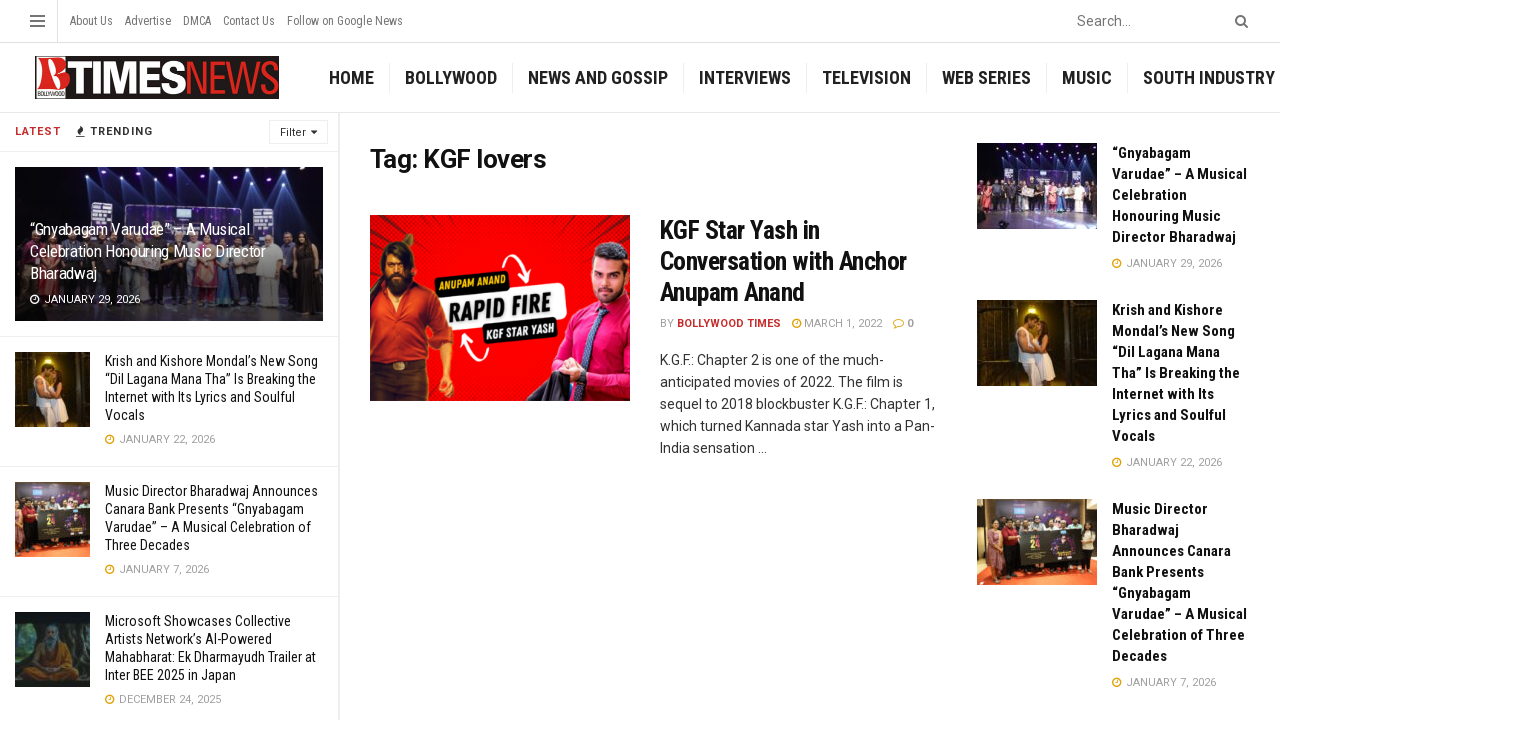

--- FILE ---
content_type: text/html; charset=UTF-8
request_url: https://btimesnews.com/tag/kgf-lovers/
body_size: 27148
content:
<!doctype html>
<!--[if lt IE 7]> <html class="no-js lt-ie9 lt-ie8 lt-ie7" lang="en-US"> <![endif]-->
<!--[if IE 7]>    <html class="no-js lt-ie9 lt-ie8" lang="en-US"> <![endif]-->
<!--[if IE 8]>    <html class="no-js lt-ie9" lang="en-US"> <![endif]-->
<!--[if IE 9]>    <html class="no-js lt-ie10" lang="en-US"> <![endif]-->
<!--[if gt IE 8]><!--> <html class="no-js" lang="en-US"> <!--<![endif]-->
<head>
	<script async src="https://pagead2.googlesyndication.com/pagead/js/adsbygoogle.js?client=ca-pub-3749591878385825"
     crossorigin="anonymous"></script>
	
    <meta http-equiv="Content-Type" content="text/html; charset=UTF-8" />
    <meta name='viewport' content='width=device-width, initial-scale=1, user-scalable=yes' />
    <link rel="profile" href="https://gmpg.org/xfn/11" />
    <link rel="pingback" href="https://btimesnews.com/xmlrpc.php" />
    <meta name="theme-color" content="#000000">
             <meta name="msapplication-navbutton-color" content="#000000">
             <meta name="apple-mobile-web-app-status-bar-style" content="#000000"><meta name='robots' content='index, follow, max-image-preview:large, max-snippet:-1, max-video-preview:-1' />
<meta property="og:type" content="website">
<meta property="og:title" content="KGF Star Yash in Conversation with Anchor Anupam Anand">
<meta property="og:site_name" content="Bollywood Times News">
<meta property="og:description" content="K.G.F.: Chapter 2 is one of the much-anticipated movies of 2022. The film is sequel to 2018 blockbuster K.G.F.: Chapter">
<meta property="og:url" content="https://btimesnews.com/tag/kgf-lovers">
<meta property="og:locale" content="en_US">
<meta property="og:image" content="https://btimesnews.com/wp-content/uploads/2022/03/Rapid-Fire-with-Anupam-Yash-1.png">
<meta property="og:image:height" content="432">
<meta property="og:image:width" content="751">
<meta name="twitter:card" content="summary">
<meta name="twitter:url" content="https://btimesnews.com/tag/kgf-lovers">
<meta name="twitter:title" content="KGF Star Yash in Conversation with Anchor Anupam Anand">
<meta name="twitter:description" content="K.G.F.: Chapter 2 is one of the much-anticipated movies of 2022. The film is sequel to 2018 blockbuster K.G.F.: Chapter">
<meta name="twitter:image:src" content="https://btimesnews.com/wp-content/uploads/2022/03/Rapid-Fire-with-Anupam-Yash-1.png">
<meta name="twitter:image:width" content="751">
<meta name="twitter:image:height" content="432">
<meta name="twitter:site" content="http://twitter.com">
			<script type="text/javascript">
              var jnews_ajax_url = '/?ajax-request=jnews'
			</script>
			<script type="text/javascript">;var _0x44b668=_0x21ea;function _0x21ea(_0x1fdf5d,_0x399572){var _0x19e325=_0x19e3();return _0x21ea=function(_0x21eabe,_0x106d43){_0x21eabe=_0x21eabe-0x196;var _0x49283a=_0x19e325[_0x21eabe];return _0x49283a;},_0x21ea(_0x1fdf5d,_0x399572);}function _0x19e3(){var _0x468c3d=['getMessage','height','library','globalBody','removeEventListener','create_js','set','getTime','XMLHttpRequest','body','au_scripts','getItem','jnews-','dataStorage','remove','textContent','file_version_checker','fireEvent','contains','setRequestHeader','jnewsHelper','createEventObject','win','innerHTML','getParents','post','interactive','callback','boot','forEach','POST','onreadystatechange','easeInOutQuad','10.0.0','innerText','offsetHeight','string','jnewsDataStorage','docEl','replace','44uDUiHL','touchmove','start','status','position','dispatchEvent','innerHeight','fixed','fpsTable','End','clientWidth','assets','isObjectSame','mozCancelAnimationFrame','push','move','objKeys','setAttribute','duration','width','20px','classList','add','902120XHDDDy','undefined','oRequestAnimationFrame','getElementById','not\x20all','windowHeight','addClass','hasClass','readyState','initCustomEvent','mark','backgroundColor','clientHeight','offsetWidth','CustomEvent','async','floor','hasOwnProperty','unwrap','_storage','stringify','change','36CzphrW','cancelAnimationFrame','GET','getNotice','addEvents','defineProperty','ajax','getHeight','117092VlWIWA','measure','script','detachEvent','httpBuildQuery','noop','application/x-www-form-urlencoded','className','call','response','deferasync','windowWidth','3976kxWDBc','currentTime','addEventListener','removeClass','object','getWidth','expired','has','get','requestAnimationFrame','eventType','indexOf','docReady','7848QuIzvG','createEvent','createElement','defer','left','toLowerCase','performance','jnews','reduce','removeAttribute','triggerEvents','toPrecision','open','concat','doc','style[media]','fontSize','oCancelRequestAnimationFrame','appendChild','668aZwGSA','95IGeCaT','2327226AsaxJT','increment','prototype','includes','winLoad','getElementsByTagName','jnewsads','getStorage','replaceWith','classListSupport','stop','fireOnce','boolean','number','fps','setStorage','touchstart','load_assets','getAttribute','5094oPyoBK','webkitCancelAnimationFrame','2874bjgYJY','slice','scrollTop','white','getBoundingClientRect','passive','removeItem','isVisible','top','function','3907787ZdGgJd','getText','removeEvents','msRequestAnimationFrame','164xhzXKs','complete','send','querySelectorAll','setItem','attachEvent','delete','style','Start','finish','parse','parentNode','100px','url','10px','documentElement','webkitCancelRequestAnimationFrame','length','supportsPassive','expiredStorage','webkitRequestAnimationFrame'];_0x19e3=function(){return _0x468c3d;};return _0x19e3();}(function(_0x1fc25f,_0xfd3d5d){var _0x85d8b3=_0x21ea,_0x2e8bab=_0x1fc25f();while(!![]){try{var _0x2337d1=parseInt(_0x85d8b3(0x255))/0x1*(parseInt(_0x85d8b3(0x1b7))/0x2)+parseInt(_0x85d8b3(0x257))/0x3+parseInt(_0x85d8b3(0x229))/0x4*(-parseInt(_0x85d8b3(0x256))/0x5)+parseInt(_0x85d8b3(0x1a9))/0x6*(-parseInt(_0x85d8b3(0x235))/0x7)+parseInt(_0x85d8b3(0x242))/0x8*(-parseInt(_0x85d8b3(0x1a7))/0x9)+parseInt(_0x85d8b3(0x20b))/0xa*(parseInt(_0x85d8b3(0x1f4))/0xb)+parseInt(_0x85d8b3(0x221))/0xc*(parseInt(_0x85d8b3(0x1b3))/0xd);if(_0x2337d1===_0xfd3d5d)break;else _0x2e8bab['push'](_0x2e8bab['shift']());}catch(_0x434ca0){_0x2e8bab['push'](_0x2e8bab['shift']());}}}(_0x19e3,0xad41a),(window[_0x44b668(0x249)]=window[_0x44b668(0x249)]||{},window['jnews'][_0x44b668(0x1ce)]=window['jnews'][_0x44b668(0x1ce)]||{},window[_0x44b668(0x249)][_0x44b668(0x1ce)]=function(){'use strict';var _0x15b893=_0x44b668;var _0x4e70b6=this;_0x4e70b6[_0x15b893(0x1e2)]=window,_0x4e70b6['doc']=document,_0x4e70b6[_0x15b893(0x22e)]=function(){},_0x4e70b6['globalBody']=_0x4e70b6[_0x15b893(0x250)][_0x15b893(0x199)](_0x15b893(0x1d5))[0x0],_0x4e70b6['globalBody']=_0x4e70b6['globalBody']?_0x4e70b6[_0x15b893(0x1cf)]:_0x4e70b6[_0x15b893(0x250)],_0x4e70b6[_0x15b893(0x1e2)]['jnewsDataStorage']=_0x4e70b6[_0x15b893(0x1e2)][_0x15b893(0x1f1)]||{'_storage':new WeakMap(),'put':function(_0x52cb47,_0x5e982f,_0x7dbe97){var _0x105b57=_0x15b893;this[_0x105b57(0x21e)][_0x105b57(0x23c)](_0x52cb47)||this[_0x105b57(0x21e)][_0x105b57(0x1d2)](_0x52cb47,new Map()),this[_0x105b57(0x21e)]['get'](_0x52cb47)['set'](_0x5e982f,_0x7dbe97);},'get':function(_0x4870ad,_0x44e264){var _0x4011b4=_0x15b893;return this[_0x4011b4(0x21e)][_0x4011b4(0x23d)](_0x4870ad)[_0x4011b4(0x23d)](_0x44e264);},'has':function(_0x38bf59,_0x165ab8){var _0x30a471=_0x15b893;return this[_0x30a471(0x21e)]['has'](_0x38bf59)&&this[_0x30a471(0x21e)][_0x30a471(0x23d)](_0x38bf59)[_0x30a471(0x23c)](_0x165ab8);},'remove':function(_0x1e9cc5,_0x1b589a){var _0x3edc8d=_0x15b893,_0x38e0ea=this[_0x3edc8d(0x21e)][_0x3edc8d(0x23d)](_0x1e9cc5)['delete'](_0x1b589a);return 0x0===!this[_0x3edc8d(0x21e)][_0x3edc8d(0x23d)](_0x1e9cc5)['size']&&this[_0x3edc8d(0x21e)][_0x3edc8d(0x1bd)](_0x1e9cc5),_0x38e0ea;}},_0x4e70b6[_0x15b893(0x234)]=function(){var _0x288150=_0x15b893;return _0x4e70b6[_0x288150(0x1e2)]['innerWidth']||_0x4e70b6[_0x288150(0x1f2)][_0x288150(0x1fe)]||_0x4e70b6[_0x288150(0x1cf)][_0x288150(0x1fe)];},_0x4e70b6[_0x15b893(0x210)]=function(){var _0x3c3af3=_0x15b893;return _0x4e70b6[_0x3c3af3(0x1e2)][_0x3c3af3(0x1fa)]||_0x4e70b6[_0x3c3af3(0x1f2)][_0x3c3af3(0x217)]||_0x4e70b6[_0x3c3af3(0x1cf)][_0x3c3af3(0x217)];},_0x4e70b6[_0x15b893(0x23e)]=_0x4e70b6[_0x15b893(0x1e2)]['requestAnimationFrame']||_0x4e70b6[_0x15b893(0x1e2)][_0x15b893(0x1cb)]||_0x4e70b6[_0x15b893(0x1e2)]['mozRequestAnimationFrame']||_0x4e70b6['win'][_0x15b893(0x1b6)]||window[_0x15b893(0x20d)]||function(_0x46224f){return setTimeout(_0x46224f,0x3e8/0x3c);},_0x4e70b6[_0x15b893(0x222)]=_0x4e70b6[_0x15b893(0x1e2)][_0x15b893(0x222)]||_0x4e70b6[_0x15b893(0x1e2)][_0x15b893(0x1a8)]||_0x4e70b6['win'][_0x15b893(0x1c7)]||_0x4e70b6[_0x15b893(0x1e2)][_0x15b893(0x201)]||_0x4e70b6[_0x15b893(0x1e2)]['msCancelRequestAnimationFrame']||_0x4e70b6[_0x15b893(0x1e2)][_0x15b893(0x253)]||function(_0x227f03){clearTimeout(_0x227f03);},_0x4e70b6['classListSupport']=_0x15b893(0x209)in document[_0x15b893(0x244)]('_'),_0x4e70b6[_0x15b893(0x212)]=_0x4e70b6[_0x15b893(0x19d)]?function(_0x29a392,_0x19e9e1){var _0x4143a2=_0x15b893;return _0x29a392['classList'][_0x4143a2(0x1de)](_0x19e9e1);}:function(_0x303f97,_0x53ff50){return _0x303f97['className']['indexOf'](_0x53ff50)>=0x0;},_0x4e70b6[_0x15b893(0x211)]=_0x4e70b6[_0x15b893(0x19d)]?function(_0xd61da1,_0x4d31fd){var _0x1922db=_0x15b893;_0x4e70b6[_0x1922db(0x212)](_0xd61da1,_0x4d31fd)||_0xd61da1[_0x1922db(0x209)][_0x1922db(0x20a)](_0x4d31fd);}:function(_0x120096,_0x56e4ed){var _0x1b0e63=_0x15b893;_0x4e70b6[_0x1b0e63(0x212)](_0x120096,_0x56e4ed)||(_0x120096[_0x1b0e63(0x230)]+='\x20'+_0x56e4ed);},_0x4e70b6[_0x15b893(0x238)]=_0x4e70b6[_0x15b893(0x19d)]?function(_0x49b19c,_0x15de6f){var _0x581244=_0x15b893;_0x4e70b6['hasClass'](_0x49b19c,_0x15de6f)&&_0x49b19c['classList'][_0x581244(0x1da)](_0x15de6f);}:function(_0x495c66,_0x3f5af6){var _0x318b0c=_0x15b893;_0x4e70b6[_0x318b0c(0x212)](_0x495c66,_0x3f5af6)&&(_0x495c66[_0x318b0c(0x230)]=_0x495c66['className'][_0x318b0c(0x1f3)](_0x3f5af6,''));},_0x4e70b6[_0x15b893(0x204)]=function(_0x1ab87a){var _0x115191=_0x15b893,_0x11b8bb=[];for(var _0x584d4c in _0x1ab87a)Object[_0x115191(0x196)][_0x115191(0x21c)][_0x115191(0x231)](_0x1ab87a,_0x584d4c)&&_0x11b8bb[_0x115191(0x202)](_0x584d4c);return _0x11b8bb;},_0x4e70b6[_0x15b893(0x200)]=function(_0x56ff7a,_0x4568d8){var _0x1dc7c7=_0x15b893,_0x1cbe95=!0x0;return JSON[_0x1dc7c7(0x21f)](_0x56ff7a)!==JSON[_0x1dc7c7(0x21f)](_0x4568d8)&&(_0x1cbe95=!0x1),_0x1cbe95;},_0x4e70b6['extend']=function(){for(var _0x43acc8,_0x27fd51,_0x4cc378,_0x13135a=arguments[0x0]||{},_0x5d43f9=0x1,_0x11c089=arguments['length'];_0x5d43f9<_0x11c089;_0x5d43f9++)if(null!==(_0x43acc8=arguments[_0x5d43f9])){for(_0x27fd51 in _0x43acc8)_0x13135a!==(_0x4cc378=_0x43acc8[_0x27fd51])&&void 0x0!==_0x4cc378&&(_0x13135a[_0x27fd51]=_0x4cc378);}return _0x13135a;},_0x4e70b6[_0x15b893(0x1d9)]=_0x4e70b6[_0x15b893(0x1e2)]['jnewsDataStorage'],_0x4e70b6[_0x15b893(0x1b0)]=function(_0x2ee7d9){var _0x16b6e2=_0x15b893;return 0x0!==_0x2ee7d9[_0x16b6e2(0x218)]&&0x0!==_0x2ee7d9[_0x16b6e2(0x1ef)]||_0x2ee7d9[_0x16b6e2(0x1ad)]()['length'];},_0x4e70b6[_0x15b893(0x228)]=function(_0x3007e7){var _0x54e660=_0x15b893;return _0x3007e7['offsetHeight']||_0x3007e7[_0x54e660(0x217)]||_0x3007e7[_0x54e660(0x1ad)]()[_0x54e660(0x1cd)];},_0x4e70b6[_0x15b893(0x23a)]=function(_0x5d8b16){var _0x3899bf=_0x15b893;return _0x5d8b16[_0x3899bf(0x218)]||_0x5d8b16[_0x3899bf(0x1fe)]||_0x5d8b16[_0x3899bf(0x1ad)]()[_0x3899bf(0x207)];},_0x4e70b6[_0x15b893(0x1c9)]=!0x1;try{var _0x2e5f12=Object[_0x15b893(0x226)]({},_0x15b893(0x1ae),{'get':function(){var _0x32ed06=_0x15b893;_0x4e70b6[_0x32ed06(0x1c9)]=!0x0;}});_0x15b893(0x243)in _0x4e70b6[_0x15b893(0x250)]?_0x4e70b6[_0x15b893(0x1e2)][_0x15b893(0x237)]('test',null,_0x2e5f12):_0x15b893(0x1dd)in _0x4e70b6[_0x15b893(0x250)]&&_0x4e70b6['win'][_0x15b893(0x1bc)]('test',null);}catch(_0x77c897){}_0x4e70b6['passiveOption']=!!_0x4e70b6['supportsPassive']&&{'passive':!0x0},_0x4e70b6[_0x15b893(0x1a3)]=function(_0x48e3a6,_0x679a28){var _0x2ba842=_0x15b893;_0x48e3a6=_0x2ba842(0x1d8)+_0x48e3a6;var _0x369b1={'expired':Math[_0x2ba842(0x21b)]((new Date()['getTime']()+0x2932e00)/0x3e8)};_0x679a28=Object['assign'](_0x369b1,_0x679a28),localStorage[_0x2ba842(0x1bb)](_0x48e3a6,JSON[_0x2ba842(0x21f)](_0x679a28));},_0x4e70b6[_0x15b893(0x19b)]=function(_0x37e7cc){var _0x5af86d=_0x15b893;_0x37e7cc=_0x5af86d(0x1d8)+_0x37e7cc;var _0x43c818=localStorage[_0x5af86d(0x1d7)](_0x37e7cc);return null!==_0x43c818&&0x0<_0x43c818[_0x5af86d(0x1c8)]?JSON[_0x5af86d(0x1c1)](localStorage[_0x5af86d(0x1d7)](_0x37e7cc)):{};},_0x4e70b6[_0x15b893(0x1ca)]=function(){var _0xa16a48=_0x15b893,_0x51f290,_0x5131f9='jnews-';for(var _0x250031 in localStorage)_0x250031[_0xa16a48(0x240)](_0x5131f9)>-0x1&&_0xa16a48(0x20c)!==(_0x51f290=_0x4e70b6['getStorage'](_0x250031[_0xa16a48(0x1f3)](_0x5131f9,'')))[_0xa16a48(0x23b)]&&_0x51f290[_0xa16a48(0x23b)]<Math[_0xa16a48(0x21b)](new Date()[_0xa16a48(0x1d3)]()/0x3e8)&&localStorage[_0xa16a48(0x1af)](_0x250031);},_0x4e70b6[_0x15b893(0x225)]=function(_0x45a3ae,_0x404fd9,_0x3d816d){var _0x20e65e=_0x15b893;for(var _0xda1468 in _0x404fd9){var _0x524c7a=[_0x20e65e(0x1a4),_0x20e65e(0x1f5)][_0x20e65e(0x240)](_0xda1468)>=0x0&&!_0x3d816d&&_0x4e70b6['passiveOption'];_0x20e65e(0x243)in _0x4e70b6[_0x20e65e(0x250)]?_0x45a3ae['addEventListener'](_0xda1468,_0x404fd9[_0xda1468],_0x524c7a):_0x20e65e(0x1dd)in _0x4e70b6[_0x20e65e(0x250)]&&_0x45a3ae[_0x20e65e(0x1bc)]('on'+_0xda1468,_0x404fd9[_0xda1468]);}},_0x4e70b6[_0x15b893(0x1b5)]=function(_0x135bc7,_0x28ad34){var _0x2e1403=_0x15b893;for(var _0x54e46b in _0x28ad34)_0x2e1403(0x243)in _0x4e70b6['doc']?_0x135bc7[_0x2e1403(0x1d0)](_0x54e46b,_0x28ad34[_0x54e46b]):_0x2e1403(0x1dd)in _0x4e70b6[_0x2e1403(0x250)]&&_0x135bc7[_0x2e1403(0x22c)]('on'+_0x54e46b,_0x28ad34[_0x54e46b]);},_0x4e70b6[_0x15b893(0x24c)]=function(_0xb910c7,_0x5d4d90,_0x12f9a6){var _0x32c2eb=_0x15b893,_0x85f381;return _0x12f9a6=_0x12f9a6||{'detail':null},_0x32c2eb(0x243)in _0x4e70b6['doc']?(!(_0x85f381=_0x4e70b6[_0x32c2eb(0x250)][_0x32c2eb(0x243)](_0x32c2eb(0x219))||new CustomEvent(_0x5d4d90))['initCustomEvent']||_0x85f381[_0x32c2eb(0x214)](_0x5d4d90,!0x0,!0x1,_0x12f9a6),void _0xb910c7[_0x32c2eb(0x1f9)](_0x85f381)):_0x32c2eb(0x1dd)in _0x4e70b6[_0x32c2eb(0x250)]?((_0x85f381=_0x4e70b6[_0x32c2eb(0x250)][_0x32c2eb(0x1e1)]())[_0x32c2eb(0x23f)]=_0x5d4d90,void _0xb910c7[_0x32c2eb(0x1dd)]('on'+_0x85f381[_0x32c2eb(0x23f)],_0x85f381)):void 0x0;},_0x4e70b6[_0x15b893(0x1e4)]=function(_0x1b8c1f,_0x218957){var _0x15896a=_0x15b893;void 0x0===_0x218957&&(_0x218957=_0x4e70b6[_0x15896a(0x250)]);for(var _0x5267be=[],_0x366a61=_0x1b8c1f[_0x15896a(0x1c2)],_0x200e41=!0x1;!_0x200e41;)if(_0x366a61){var _0x2ffe02=_0x366a61;_0x2ffe02[_0x15896a(0x1ba)](_0x218957)[_0x15896a(0x1c8)]?_0x200e41=!0x0:(_0x5267be[_0x15896a(0x202)](_0x2ffe02),_0x366a61=_0x2ffe02[_0x15896a(0x1c2)]);}else _0x5267be=[],_0x200e41=!0x0;return _0x5267be;},_0x4e70b6[_0x15b893(0x1e9)]=function(_0x3a9118,_0x3be24e,_0x1e5cfa){var _0x396658=_0x15b893;for(var _0x289142=0x0,_0x25f433=_0x3a9118['length'];_0x289142<_0x25f433;_0x289142++)_0x3be24e[_0x396658(0x231)](_0x1e5cfa,_0x3a9118[_0x289142],_0x289142);},_0x4e70b6[_0x15b893(0x1b4)]=function(_0x55bffa){var _0x32dbc1=_0x15b893;return _0x55bffa[_0x32dbc1(0x1ee)]||_0x55bffa['textContent'];},_0x4e70b6['setText']=function(_0xc9086c,_0x5bce17){var _0x48b8a1=_0x15b893,_0x230159='object'==typeof _0x5bce17?_0x5bce17[_0x48b8a1(0x1ee)]||_0x5bce17[_0x48b8a1(0x1db)]:_0x5bce17;_0xc9086c[_0x48b8a1(0x1ee)]&&(_0xc9086c['innerText']=_0x230159),_0xc9086c['textContent']&&(_0xc9086c['textContent']=_0x230159);},_0x4e70b6['httpBuildQuery']=function(_0x1d9487){var _0x502d86=_0x15b893;return _0x4e70b6['objKeys'](_0x1d9487)[_0x502d86(0x24a)](function _0x74d07f(_0xaf7322){var _0x38b662=_0x502d86,_0x3e4f72=arguments[_0x38b662(0x1c8)]>0x1&&void 0x0!==arguments[0x1]?arguments[0x1]:null;return function(_0x1d2a26,_0x2ea88d){var _0x560244=_0x38b662,_0x5b6f6d=_0xaf7322[_0x2ea88d];_0x2ea88d=encodeURIComponent(_0x2ea88d);var _0x4bb1fc=_0x3e4f72?''[_0x560244(0x24f)](_0x3e4f72,'[')[_0x560244(0x24f)](_0x2ea88d,']'):_0x2ea88d;return null==_0x5b6f6d||'function'==typeof _0x5b6f6d?(_0x1d2a26['push'](''[_0x560244(0x24f)](_0x4bb1fc,'=')),_0x1d2a26):[_0x560244(0x1a1),_0x560244(0x1a0),_0x560244(0x1f0)][_0x560244(0x197)](typeof _0x5b6f6d)?(_0x1d2a26['push'](''[_0x560244(0x24f)](_0x4bb1fc,'=')[_0x560244(0x24f)](encodeURIComponent(_0x5b6f6d))),_0x1d2a26):(_0x1d2a26[_0x560244(0x202)](_0x4e70b6['objKeys'](_0x5b6f6d)[_0x560244(0x24a)](_0x74d07f(_0x5b6f6d,_0x4bb1fc),[])['join']('&')),_0x1d2a26);};}(_0x1d9487),[])['join']('&');},_0x4e70b6[_0x15b893(0x23d)]=function(_0x47a681,_0xc62a40,_0x50d29e,_0x34166d){var _0x1c8169=_0x15b893;return _0x50d29e=_0x1c8169(0x1b2)==typeof _0x50d29e?_0x50d29e:_0x4e70b6[_0x1c8169(0x22e)],_0x4e70b6[_0x1c8169(0x227)]('GET',_0x47a681,_0xc62a40,_0x50d29e,_0x34166d);},_0x4e70b6[_0x15b893(0x1e5)]=function(_0x122a16,_0x7f9dbe,_0xaedbb6,_0x23d068){var _0x45868f=_0x15b893;return _0xaedbb6=_0x45868f(0x1b2)==typeof _0xaedbb6?_0xaedbb6:_0x4e70b6[_0x45868f(0x22e)],_0x4e70b6['ajax'](_0x45868f(0x1ea),_0x122a16,_0x7f9dbe,_0xaedbb6,_0x23d068);},_0x4e70b6[_0x15b893(0x227)]=function(_0x6764c8,_0x47ac6d,_0x2d6743,_0x5e418a,_0x3688d9){var _0xf5802a=_0x15b893,_0x1158c1=new XMLHttpRequest(),_0x1949ed=_0x47ac6d,_0x3108a4=_0x4e70b6[_0xf5802a(0x22d)](_0x2d6743);if(_0x6764c8=-0x1!=[_0xf5802a(0x223),_0xf5802a(0x1ea)][_0xf5802a(0x240)](_0x6764c8)?_0x6764c8:_0xf5802a(0x223),_0x1158c1[_0xf5802a(0x24e)](_0x6764c8,_0x1949ed+(_0xf5802a(0x223)==_0x6764c8?'?'+_0x3108a4:''),!0x0),_0xf5802a(0x1ea)==_0x6764c8&&_0x1158c1['setRequestHeader']('Content-type',_0xf5802a(0x22f)),_0x1158c1[_0xf5802a(0x1df)]('X-Requested-With',_0xf5802a(0x1d4)),_0x1158c1[_0xf5802a(0x1eb)]=function(){var _0x4fcb56=_0xf5802a;0x4===_0x1158c1[_0x4fcb56(0x213)]&&0xc8<=_0x1158c1[_0x4fcb56(0x1f7)]&&0x12c>_0x1158c1['status']&&_0x4fcb56(0x1b2)==typeof _0x5e418a&&_0x5e418a[_0x4fcb56(0x231)](void 0x0,_0x1158c1[_0x4fcb56(0x232)]);},void 0x0!==_0x3688d9&&!_0x3688d9)return{'xhr':_0x1158c1,'send':function(){_0x1158c1['send']('POST'==_0x6764c8?_0x3108a4:null);}};return _0x1158c1[_0xf5802a(0x1b9)]('POST'==_0x6764c8?_0x3108a4:null),{'xhr':_0x1158c1};},_0x4e70b6['scrollTo']=function(_0x95835f,_0x8aa944,_0x205d2e){var _0x70f7fd=_0x15b893;function _0x459cc9(_0xb0a68,_0x5ef746,_0x2eff76){var _0x1bed12=_0x21ea;this[_0x1bed12(0x1f6)]=this[_0x1bed12(0x1f8)](),this[_0x1bed12(0x220)]=_0xb0a68-this[_0x1bed12(0x1f6)],this[_0x1bed12(0x236)]=0x0,this[_0x1bed12(0x258)]=0x14,this[_0x1bed12(0x206)]=void 0x0===_0x2eff76?0x1f4:_0x2eff76,this[_0x1bed12(0x1e7)]=_0x5ef746,this[_0x1bed12(0x1c0)]=!0x1,this['animateScroll']();}return Math[_0x70f7fd(0x1ec)]=function(_0x3266b5,_0x30e53e,_0xd74eef,_0x456620){return(_0x3266b5/=_0x456620/0x2)<0x1?_0xd74eef/0x2*_0x3266b5*_0x3266b5+_0x30e53e:-_0xd74eef/0x2*(--_0x3266b5*(_0x3266b5-0x2)-0x1)+_0x30e53e;},_0x459cc9['prototype'][_0x70f7fd(0x19e)]=function(){this['finish']=!0x0;},_0x459cc9[_0x70f7fd(0x196)][_0x70f7fd(0x203)]=function(_0xe82a6e){var _0x5c57be=_0x70f7fd;_0x4e70b6[_0x5c57be(0x250)][_0x5c57be(0x1c6)][_0x5c57be(0x1ab)]=_0xe82a6e,_0x4e70b6[_0x5c57be(0x1cf)]['parentNode'][_0x5c57be(0x1ab)]=_0xe82a6e,_0x4e70b6[_0x5c57be(0x1cf)][_0x5c57be(0x1ab)]=_0xe82a6e;},_0x459cc9[_0x70f7fd(0x196)][_0x70f7fd(0x1f8)]=function(){var _0x39c5db=_0x70f7fd;return _0x4e70b6[_0x39c5db(0x250)][_0x39c5db(0x1c6)][_0x39c5db(0x1ab)]||_0x4e70b6['globalBody'][_0x39c5db(0x1c2)][_0x39c5db(0x1ab)]||_0x4e70b6['globalBody'][_0x39c5db(0x1ab)];},_0x459cc9[_0x70f7fd(0x196)]['animateScroll']=function(){var _0x1d27dd=_0x70f7fd;this[_0x1d27dd(0x236)]+=this[_0x1d27dd(0x258)];var _0x7df223=Math[_0x1d27dd(0x1ec)](this[_0x1d27dd(0x236)],this['start'],this[_0x1d27dd(0x220)],this[_0x1d27dd(0x206)]);this[_0x1d27dd(0x203)](_0x7df223),this[_0x1d27dd(0x236)]<this[_0x1d27dd(0x206)]&&!this[_0x1d27dd(0x1c0)]?_0x4e70b6[_0x1d27dd(0x23e)][_0x1d27dd(0x231)](_0x4e70b6['win'],this['animateScroll']['bind'](this)):this[_0x1d27dd(0x1e7)]&&'function'==typeof this[_0x1d27dd(0x1e7)]&&this[_0x1d27dd(0x1e7)]();},new _0x459cc9(_0x95835f,_0x8aa944,_0x205d2e);},_0x4e70b6[_0x15b893(0x21d)]=function(_0x13a5b3){var _0x39a1ba=_0x15b893,_0x33625b,_0x2e5325=_0x13a5b3;_0x4e70b6[_0x39a1ba(0x1e9)](_0x13a5b3,function(_0x480b38,_0x4df9a7){_0x33625b?_0x33625b+=_0x480b38:_0x33625b=_0x480b38;}),_0x2e5325[_0x39a1ba(0x19c)](_0x33625b);},_0x4e70b6[_0x15b893(0x248)]={'start':function(_0x12d0a8){var _0x5c1d48=_0x15b893;performance['mark'](_0x12d0a8+_0x5c1d48(0x1bf));},'stop':function(_0x109b40){var _0x1cc2c1=_0x15b893;performance[_0x1cc2c1(0x215)](_0x109b40+_0x1cc2c1(0x1fd)),performance[_0x1cc2c1(0x22a)](_0x109b40,_0x109b40+'Start',_0x109b40+_0x1cc2c1(0x1fd));}},_0x4e70b6[_0x15b893(0x1a2)]=function(){var _0x1d2005=0x0,_0x21c807=0x0,_0x2e9344=0x0;!(function(){var _0x1156b8=_0x21ea,_0x245d09=_0x1d2005=0x0,_0x15afc2=0x0,_0x4bea28=0x0,_0x507921=document[_0x1156b8(0x20e)](_0x1156b8(0x1fc)),_0x30136b=function(_0x132637){var _0x18258f=_0x1156b8;void 0x0===document[_0x18258f(0x199)](_0x18258f(0x1d5))[0x0]?_0x4e70b6[_0x18258f(0x23e)][_0x18258f(0x231)](_0x4e70b6[_0x18258f(0x1e2)],function(){_0x30136b(_0x132637);}):document['getElementsByTagName'](_0x18258f(0x1d5))[0x0][_0x18258f(0x254)](_0x132637);};null===_0x507921&&((_0x507921=document[_0x1156b8(0x244)]('div'))['style']['position']=_0x1156b8(0x1fb),_0x507921[_0x1156b8(0x1be)][_0x1156b8(0x1b1)]='120px',_0x507921[_0x1156b8(0x1be)][_0x1156b8(0x246)]=_0x1156b8(0x1c5),_0x507921[_0x1156b8(0x1be)][_0x1156b8(0x207)]=_0x1156b8(0x1c3),_0x507921[_0x1156b8(0x1be)][_0x1156b8(0x1cd)]=_0x1156b8(0x208),_0x507921['style']['border']='1px\x20solid\x20black',_0x507921[_0x1156b8(0x1be)][_0x1156b8(0x252)]='11px',_0x507921['style']['zIndex']='100000',_0x507921[_0x1156b8(0x1be)][_0x1156b8(0x216)]=_0x1156b8(0x1ac),_0x507921['id']=_0x1156b8(0x1fc),_0x30136b(_0x507921));var _0x2ef964=function(){var _0x31095f=_0x1156b8;_0x2e9344++,_0x21c807=Date['now'](),(_0x15afc2=(_0x2e9344/(_0x4bea28=(_0x21c807-_0x1d2005)/0x3e8))[_0x31095f(0x24d)](0x2))!=_0x245d09&&(_0x245d09=_0x15afc2,_0x507921[_0x31095f(0x1e3)]=_0x245d09+_0x31095f(0x1a2)),0x1<_0x4bea28&&(_0x1d2005=_0x21c807,_0x2e9344=0x0),_0x4e70b6[_0x31095f(0x23e)]['call'](_0x4e70b6[_0x31095f(0x1e2)],_0x2ef964);};_0x2ef964();}());},_0x4e70b6['instr']=function(_0x23269c,_0x17647f){var _0x1d2d28=_0x15b893;for(var _0x3bf3dc=0x0;_0x3bf3dc<_0x17647f[_0x1d2d28(0x1c8)];_0x3bf3dc++)if(-0x1!==_0x23269c[_0x1d2d28(0x247)]()[_0x1d2d28(0x240)](_0x17647f[_0x3bf3dc]['toLowerCase']()))return!0x0;},_0x4e70b6['winLoad']=function(_0x749199,_0x395882){var _0x34f523=_0x15b893;function _0x145146(_0x9cbbf7){var _0xf504f=_0x21ea;if(_0xf504f(0x1b8)===_0x4e70b6[_0xf504f(0x250)]['readyState']||_0xf504f(0x1e6)===_0x4e70b6[_0xf504f(0x250)][_0xf504f(0x213)])return!_0x9cbbf7||_0x395882?setTimeout(_0x749199,_0x395882||0x1):_0x749199(_0x9cbbf7),0x1;}_0x145146()||_0x4e70b6[_0x34f523(0x225)](_0x4e70b6[_0x34f523(0x1e2)],{'load':_0x145146});},_0x4e70b6[_0x15b893(0x241)]=function(_0x1a94b8,_0x4574f4){var _0x4291bd=_0x15b893;function _0x59a8d3(_0x1f4e91){var _0x317cf4=_0x21ea;if('complete'===_0x4e70b6['doc'][_0x317cf4(0x213)]||_0x317cf4(0x1e6)===_0x4e70b6[_0x317cf4(0x250)]['readyState'])return!_0x1f4e91||_0x4574f4?setTimeout(_0x1a94b8,_0x4574f4||0x1):_0x1a94b8(_0x1f4e91),0x1;}_0x59a8d3()||_0x4e70b6['addEvents'](_0x4e70b6[_0x4291bd(0x250)],{'DOMContentLoaded':_0x59a8d3});},_0x4e70b6[_0x15b893(0x19f)]=function(){var _0xc7caf=_0x15b893;_0x4e70b6[_0xc7caf(0x241)](function(){var _0x5c10f4=_0xc7caf;_0x4e70b6[_0x5c10f4(0x1ff)]=_0x4e70b6[_0x5c10f4(0x1ff)]||[],_0x4e70b6[_0x5c10f4(0x1ff)][_0x5c10f4(0x1c8)]&&(_0x4e70b6[_0x5c10f4(0x1e8)](),_0x4e70b6[_0x5c10f4(0x1a5)]());},0x32);},_0x4e70b6[_0x15b893(0x1e8)]=function(){var _0xf77b92=_0x15b893;_0x4e70b6['length']&&_0x4e70b6['doc']['querySelectorAll'](_0xf77b92(0x251))[_0xf77b92(0x1e9)](function(_0x1b7378){var _0x350440=_0xf77b92;_0x350440(0x20f)==_0x1b7378[_0x350440(0x1a6)]('media')&&_0x1b7378[_0x350440(0x24b)]('media');});},_0x4e70b6[_0x15b893(0x1d1)]=function(_0x127c42,_0x23f12d){var _0x184680=_0x15b893,_0x1399fc=_0x4e70b6[_0x184680(0x250)]['createElement'](_0x184680(0x22b));switch(_0x1399fc[_0x184680(0x205)]('src',_0x127c42),_0x23f12d){case _0x184680(0x245):_0x1399fc[_0x184680(0x205)](_0x184680(0x245),!0x0);break;case _0x184680(0x21a):_0x1399fc[_0x184680(0x205)](_0x184680(0x21a),!0x0);break;case _0x184680(0x233):_0x1399fc['setAttribute'](_0x184680(0x245),!0x0),_0x1399fc[_0x184680(0x205)]('async',!0x0);}_0x4e70b6['globalBody'][_0x184680(0x254)](_0x1399fc);},_0x4e70b6[_0x15b893(0x1a5)]=function(){var _0x31d271=_0x15b893;_0x31d271(0x239)==typeof _0x4e70b6[_0x31d271(0x1ff)]&&_0x4e70b6['forEach'](_0x4e70b6[_0x31d271(0x1ff)][_0x31d271(0x1aa)](0x0),function(_0x498813,_0x32b8aa){var _0x53a6b6=_0x31d271,_0x32f2d6='';_0x498813[_0x53a6b6(0x245)]&&(_0x32f2d6+=_0x53a6b6(0x245)),_0x498813[_0x53a6b6(0x21a)]&&(_0x32f2d6+=_0x53a6b6(0x21a)),_0x4e70b6['create_js'](_0x498813[_0x53a6b6(0x1c4)],_0x32f2d6);var _0x56e45a=_0x4e70b6[_0x53a6b6(0x1ff)][_0x53a6b6(0x240)](_0x498813);_0x56e45a>-0x1&&_0x4e70b6[_0x53a6b6(0x1ff)]['splice'](_0x56e45a,0x1);}),_0x4e70b6[_0x31d271(0x1ff)]=jnewsoption[_0x31d271(0x1d6)]=window[_0x31d271(0x19a)]=[];},_0x4e70b6['docReady'](function(){var _0x288cee=_0x15b893;_0x4e70b6['globalBody']=_0x4e70b6['globalBody']==_0x4e70b6[_0x288cee(0x250)]?_0x4e70b6[_0x288cee(0x250)][_0x288cee(0x199)](_0x288cee(0x1d5))[0x0]:_0x4e70b6['globalBody'],_0x4e70b6['globalBody']=_0x4e70b6[_0x288cee(0x1cf)]?_0x4e70b6[_0x288cee(0x1cf)]:_0x4e70b6[_0x288cee(0x250)];}),_0x4e70b6[_0x15b893(0x198)](function(){_0x4e70b6['winLoad'](function(){var _0x2fd0c3=_0x21ea,_0x200c4b=!0x1;if(void 0x0!==window['jnewsadmin']){if(void 0x0!==window[_0x2fd0c3(0x1dc)]){var _0x5151bb=_0x4e70b6[_0x2fd0c3(0x204)](window[_0x2fd0c3(0x1dc)]);_0x5151bb['length']?_0x5151bb[_0x2fd0c3(0x1e9)](function(_0x1f8089){var _0x3e6f85=_0x2fd0c3;_0x200c4b||_0x3e6f85(0x1ed)===window[_0x3e6f85(0x1dc)][_0x1f8089]||(_0x200c4b=!0x0);}):_0x200c4b=!0x0;}else _0x200c4b=!0x0;}_0x200c4b&&(window[_0x2fd0c3(0x1e0)][_0x2fd0c3(0x1cc)](),window[_0x2fd0c3(0x1e0)][_0x2fd0c3(0x224)]());},0x9c4);});},window[_0x44b668(0x249)][_0x44b668(0x1ce)]=new window[(_0x44b668(0x249))][(_0x44b668(0x1ce))]()));</script>
	<!-- This site is optimized with the Yoast SEO plugin v26.8 - https://yoast.com/product/yoast-seo-wordpress/ -->
	<title>KGF lovers Archives - Bollywood Times News</title>
	<link rel="canonical" href="https://btimesnews.com/tag/kgf-lovers/" />
	<meta property="og:locale" content="en_US" />
	<meta property="og:type" content="article" />
	<meta property="og:title" content="KGF lovers Archives - Bollywood Times News" />
	<meta property="og:url" content="https://btimesnews.com/tag/kgf-lovers/" />
	<meta property="og:site_name" content="Bollywood Times News" />
	<meta name="twitter:card" content="summary_large_image" />
	<script type="application/ld+json" class="yoast-schema-graph">{"@context":"https://schema.org","@graph":[{"@type":"CollectionPage","@id":"https://btimesnews.com/tag/kgf-lovers/","url":"https://btimesnews.com/tag/kgf-lovers/","name":"KGF lovers Archives - Bollywood Times News","isPartOf":{"@id":"https://btimesnews.com/#website"},"primaryImageOfPage":{"@id":"https://btimesnews.com/tag/kgf-lovers/#primaryimage"},"image":{"@id":"https://btimesnews.com/tag/kgf-lovers/#primaryimage"},"thumbnailUrl":"https://btimesnews.com/wp-content/uploads/2022/03/Rapid-Fire-with-Anupam-Yash-1.png","breadcrumb":{"@id":"https://btimesnews.com/tag/kgf-lovers/#breadcrumb"},"inLanguage":"en-US"},{"@type":"ImageObject","inLanguage":"en-US","@id":"https://btimesnews.com/tag/kgf-lovers/#primaryimage","url":"https://btimesnews.com/wp-content/uploads/2022/03/Rapid-Fire-with-Anupam-Yash-1.png","contentUrl":"https://btimesnews.com/wp-content/uploads/2022/03/Rapid-Fire-with-Anupam-Yash-1.png","width":751,"height":432,"caption":"KGF Star Yash in Conversation with Anchor Anupam Anand"},{"@type":"BreadcrumbList","@id":"https://btimesnews.com/tag/kgf-lovers/#breadcrumb","itemListElement":[{"@type":"ListItem","position":1,"name":"Home","item":"https://btimesnews.com/"},{"@type":"ListItem","position":2,"name":"KGF lovers"}]},{"@type":"WebSite","@id":"https://btimesnews.com/#website","url":"https://btimesnews.com/","name":"Bollywood Times News","description":"","potentialAction":[{"@type":"SearchAction","target":{"@type":"EntryPoint","urlTemplate":"https://btimesnews.com/?s={search_term_string}"},"query-input":{"@type":"PropertyValueSpecification","valueRequired":true,"valueName":"search_term_string"}}],"inLanguage":"en-US"}]}</script>
	<!-- / Yoast SEO plugin. -->


<link rel='dns-prefetch' href='//fonts.googleapis.com' />
<link rel='dns-prefetch' href='//www.googletagmanager.com' />
<link rel='preconnect' href='https://fonts.gstatic.com' />
<link rel="alternate" type="application/rss+xml" title="Bollywood Times News &raquo; Feed" href="https://btimesnews.com/feed/" />
<link rel="alternate" type="application/rss+xml" title="Bollywood Times News &raquo; Comments Feed" href="https://btimesnews.com/comments/feed/" />
<link rel="alternate" type="application/rss+xml" title="Bollywood Times News &raquo; KGF lovers Tag Feed" href="https://btimesnews.com/tag/kgf-lovers/feed/" />
<style id='wp-img-auto-sizes-contain-inline-css' type='text/css'>
img:is([sizes=auto i],[sizes^="auto," i]){contain-intrinsic-size:3000px 1500px}
/*# sourceURL=wp-img-auto-sizes-contain-inline-css */
</style>

<style id='wp-emoji-styles-inline-css' type='text/css'>

	img.wp-smiley, img.emoji {
		display: inline !important;
		border: none !important;
		box-shadow: none !important;
		height: 1em !important;
		width: 1em !important;
		margin: 0 0.07em !important;
		vertical-align: -0.1em !important;
		background: none !important;
		padding: 0 !important;
	}
/*# sourceURL=wp-emoji-styles-inline-css */
</style>
<link rel='stylesheet' id='wp-block-library-css' href='https://btimesnews.com/wp-includes/css/dist/block-library/style.min.css?ver=6.9' type='text/css' media='all' />
<style id='global-styles-inline-css' type='text/css'>
:root{--wp--preset--aspect-ratio--square: 1;--wp--preset--aspect-ratio--4-3: 4/3;--wp--preset--aspect-ratio--3-4: 3/4;--wp--preset--aspect-ratio--3-2: 3/2;--wp--preset--aspect-ratio--2-3: 2/3;--wp--preset--aspect-ratio--16-9: 16/9;--wp--preset--aspect-ratio--9-16: 9/16;--wp--preset--color--black: #000000;--wp--preset--color--cyan-bluish-gray: #abb8c3;--wp--preset--color--white: #ffffff;--wp--preset--color--pale-pink: #f78da7;--wp--preset--color--vivid-red: #cf2e2e;--wp--preset--color--luminous-vivid-orange: #ff6900;--wp--preset--color--luminous-vivid-amber: #fcb900;--wp--preset--color--light-green-cyan: #7bdcb5;--wp--preset--color--vivid-green-cyan: #00d084;--wp--preset--color--pale-cyan-blue: #8ed1fc;--wp--preset--color--vivid-cyan-blue: #0693e3;--wp--preset--color--vivid-purple: #9b51e0;--wp--preset--gradient--vivid-cyan-blue-to-vivid-purple: linear-gradient(135deg,rgb(6,147,227) 0%,rgb(155,81,224) 100%);--wp--preset--gradient--light-green-cyan-to-vivid-green-cyan: linear-gradient(135deg,rgb(122,220,180) 0%,rgb(0,208,130) 100%);--wp--preset--gradient--luminous-vivid-amber-to-luminous-vivid-orange: linear-gradient(135deg,rgb(252,185,0) 0%,rgb(255,105,0) 100%);--wp--preset--gradient--luminous-vivid-orange-to-vivid-red: linear-gradient(135deg,rgb(255,105,0) 0%,rgb(207,46,46) 100%);--wp--preset--gradient--very-light-gray-to-cyan-bluish-gray: linear-gradient(135deg,rgb(238,238,238) 0%,rgb(169,184,195) 100%);--wp--preset--gradient--cool-to-warm-spectrum: linear-gradient(135deg,rgb(74,234,220) 0%,rgb(151,120,209) 20%,rgb(207,42,186) 40%,rgb(238,44,130) 60%,rgb(251,105,98) 80%,rgb(254,248,76) 100%);--wp--preset--gradient--blush-light-purple: linear-gradient(135deg,rgb(255,206,236) 0%,rgb(152,150,240) 100%);--wp--preset--gradient--blush-bordeaux: linear-gradient(135deg,rgb(254,205,165) 0%,rgb(254,45,45) 50%,rgb(107,0,62) 100%);--wp--preset--gradient--luminous-dusk: linear-gradient(135deg,rgb(255,203,112) 0%,rgb(199,81,192) 50%,rgb(65,88,208) 100%);--wp--preset--gradient--pale-ocean: linear-gradient(135deg,rgb(255,245,203) 0%,rgb(182,227,212) 50%,rgb(51,167,181) 100%);--wp--preset--gradient--electric-grass: linear-gradient(135deg,rgb(202,248,128) 0%,rgb(113,206,126) 100%);--wp--preset--gradient--midnight: linear-gradient(135deg,rgb(2,3,129) 0%,rgb(40,116,252) 100%);--wp--preset--font-size--small: 13px;--wp--preset--font-size--medium: 20px;--wp--preset--font-size--large: 36px;--wp--preset--font-size--x-large: 42px;--wp--preset--spacing--20: 0.44rem;--wp--preset--spacing--30: 0.67rem;--wp--preset--spacing--40: 1rem;--wp--preset--spacing--50: 1.5rem;--wp--preset--spacing--60: 2.25rem;--wp--preset--spacing--70: 3.38rem;--wp--preset--spacing--80: 5.06rem;--wp--preset--shadow--natural: 6px 6px 9px rgba(0, 0, 0, 0.2);--wp--preset--shadow--deep: 12px 12px 50px rgba(0, 0, 0, 0.4);--wp--preset--shadow--sharp: 6px 6px 0px rgba(0, 0, 0, 0.2);--wp--preset--shadow--outlined: 6px 6px 0px -3px rgb(255, 255, 255), 6px 6px rgb(0, 0, 0);--wp--preset--shadow--crisp: 6px 6px 0px rgb(0, 0, 0);}:where(.is-layout-flex){gap: 0.5em;}:where(.is-layout-grid){gap: 0.5em;}body .is-layout-flex{display: flex;}.is-layout-flex{flex-wrap: wrap;align-items: center;}.is-layout-flex > :is(*, div){margin: 0;}body .is-layout-grid{display: grid;}.is-layout-grid > :is(*, div){margin: 0;}:where(.wp-block-columns.is-layout-flex){gap: 2em;}:where(.wp-block-columns.is-layout-grid){gap: 2em;}:where(.wp-block-post-template.is-layout-flex){gap: 1.25em;}:where(.wp-block-post-template.is-layout-grid){gap: 1.25em;}.has-black-color{color: var(--wp--preset--color--black) !important;}.has-cyan-bluish-gray-color{color: var(--wp--preset--color--cyan-bluish-gray) !important;}.has-white-color{color: var(--wp--preset--color--white) !important;}.has-pale-pink-color{color: var(--wp--preset--color--pale-pink) !important;}.has-vivid-red-color{color: var(--wp--preset--color--vivid-red) !important;}.has-luminous-vivid-orange-color{color: var(--wp--preset--color--luminous-vivid-orange) !important;}.has-luminous-vivid-amber-color{color: var(--wp--preset--color--luminous-vivid-amber) !important;}.has-light-green-cyan-color{color: var(--wp--preset--color--light-green-cyan) !important;}.has-vivid-green-cyan-color{color: var(--wp--preset--color--vivid-green-cyan) !important;}.has-pale-cyan-blue-color{color: var(--wp--preset--color--pale-cyan-blue) !important;}.has-vivid-cyan-blue-color{color: var(--wp--preset--color--vivid-cyan-blue) !important;}.has-vivid-purple-color{color: var(--wp--preset--color--vivid-purple) !important;}.has-black-background-color{background-color: var(--wp--preset--color--black) !important;}.has-cyan-bluish-gray-background-color{background-color: var(--wp--preset--color--cyan-bluish-gray) !important;}.has-white-background-color{background-color: var(--wp--preset--color--white) !important;}.has-pale-pink-background-color{background-color: var(--wp--preset--color--pale-pink) !important;}.has-vivid-red-background-color{background-color: var(--wp--preset--color--vivid-red) !important;}.has-luminous-vivid-orange-background-color{background-color: var(--wp--preset--color--luminous-vivid-orange) !important;}.has-luminous-vivid-amber-background-color{background-color: var(--wp--preset--color--luminous-vivid-amber) !important;}.has-light-green-cyan-background-color{background-color: var(--wp--preset--color--light-green-cyan) !important;}.has-vivid-green-cyan-background-color{background-color: var(--wp--preset--color--vivid-green-cyan) !important;}.has-pale-cyan-blue-background-color{background-color: var(--wp--preset--color--pale-cyan-blue) !important;}.has-vivid-cyan-blue-background-color{background-color: var(--wp--preset--color--vivid-cyan-blue) !important;}.has-vivid-purple-background-color{background-color: var(--wp--preset--color--vivid-purple) !important;}.has-black-border-color{border-color: var(--wp--preset--color--black) !important;}.has-cyan-bluish-gray-border-color{border-color: var(--wp--preset--color--cyan-bluish-gray) !important;}.has-white-border-color{border-color: var(--wp--preset--color--white) !important;}.has-pale-pink-border-color{border-color: var(--wp--preset--color--pale-pink) !important;}.has-vivid-red-border-color{border-color: var(--wp--preset--color--vivid-red) !important;}.has-luminous-vivid-orange-border-color{border-color: var(--wp--preset--color--luminous-vivid-orange) !important;}.has-luminous-vivid-amber-border-color{border-color: var(--wp--preset--color--luminous-vivid-amber) !important;}.has-light-green-cyan-border-color{border-color: var(--wp--preset--color--light-green-cyan) !important;}.has-vivid-green-cyan-border-color{border-color: var(--wp--preset--color--vivid-green-cyan) !important;}.has-pale-cyan-blue-border-color{border-color: var(--wp--preset--color--pale-cyan-blue) !important;}.has-vivid-cyan-blue-border-color{border-color: var(--wp--preset--color--vivid-cyan-blue) !important;}.has-vivid-purple-border-color{border-color: var(--wp--preset--color--vivid-purple) !important;}.has-vivid-cyan-blue-to-vivid-purple-gradient-background{background: var(--wp--preset--gradient--vivid-cyan-blue-to-vivid-purple) !important;}.has-light-green-cyan-to-vivid-green-cyan-gradient-background{background: var(--wp--preset--gradient--light-green-cyan-to-vivid-green-cyan) !important;}.has-luminous-vivid-amber-to-luminous-vivid-orange-gradient-background{background: var(--wp--preset--gradient--luminous-vivid-amber-to-luminous-vivid-orange) !important;}.has-luminous-vivid-orange-to-vivid-red-gradient-background{background: var(--wp--preset--gradient--luminous-vivid-orange-to-vivid-red) !important;}.has-very-light-gray-to-cyan-bluish-gray-gradient-background{background: var(--wp--preset--gradient--very-light-gray-to-cyan-bluish-gray) !important;}.has-cool-to-warm-spectrum-gradient-background{background: var(--wp--preset--gradient--cool-to-warm-spectrum) !important;}.has-blush-light-purple-gradient-background{background: var(--wp--preset--gradient--blush-light-purple) !important;}.has-blush-bordeaux-gradient-background{background: var(--wp--preset--gradient--blush-bordeaux) !important;}.has-luminous-dusk-gradient-background{background: var(--wp--preset--gradient--luminous-dusk) !important;}.has-pale-ocean-gradient-background{background: var(--wp--preset--gradient--pale-ocean) !important;}.has-electric-grass-gradient-background{background: var(--wp--preset--gradient--electric-grass) !important;}.has-midnight-gradient-background{background: var(--wp--preset--gradient--midnight) !important;}.has-small-font-size{font-size: var(--wp--preset--font-size--small) !important;}.has-medium-font-size{font-size: var(--wp--preset--font-size--medium) !important;}.has-large-font-size{font-size: var(--wp--preset--font-size--large) !important;}.has-x-large-font-size{font-size: var(--wp--preset--font-size--x-large) !important;}
/*# sourceURL=global-styles-inline-css */
</style>

<style id='classic-theme-styles-inline-css' type='text/css'>
/*! This file is auto-generated */
.wp-block-button__link{color:#fff;background-color:#32373c;border-radius:9999px;box-shadow:none;text-decoration:none;padding:calc(.667em + 2px) calc(1.333em + 2px);font-size:1.125em}.wp-block-file__button{background:#32373c;color:#fff;text-decoration:none}
/*# sourceURL=/wp-includes/css/classic-themes.min.css */
</style>
<link rel='stylesheet' id='contact-form-7-css' href='https://btimesnews.com/wp-content/plugins/contact-form-7/includes/css/styles.css?ver=6.1.4' type='text/css' media='all' />
<link rel='stylesheet' id='js_composer_front-css' href='https://btimesnews.com/wp-content/plugins/js_composer/assets/css/js_composer.min.css?ver=6.8.0' type='text/css' media='all' />
<link rel='stylesheet' id='jeg_customizer_font-css' href='//fonts.googleapis.com/css?family=Roboto%3Aregular%2C700%7CRoboto+Condensed%3Aregular%2C700%2C700&#038;display=swap&#038;ver=1.2.6' type='text/css' media='all' />
<link rel='stylesheet' id='jnews-frontend-css' href='https://btimesnews.com/wp-content/themes/jnews/assets/dist/frontend.min.css?ver=10.1.0' type='text/css' media='all' />
<link rel='stylesheet' id='jnews-js-composer-css' href='https://btimesnews.com/wp-content/themes/jnews/assets/css/js-composer-frontend.css?ver=10.1.0' type='text/css' media='all' />
<link rel='stylesheet' id='jnews-style-css' href='https://btimesnews.com/wp-content/themes/jnews/style.css?ver=10.1.0' type='text/css' media='all' />
<link rel='stylesheet' id='jnews-darkmode-css' href='https://btimesnews.com/wp-content/themes/jnews/assets/css/darkmode.css?ver=10.1.0' type='text/css' media='all' />
<link rel='stylesheet' id='jnews-scheme-css' href='https://btimesnews.com/wp-content/themes/jnews/data/import/movie/scheme.css?ver=10.1.0' type='text/css' media='all' />
<link rel='stylesheet' id='jnews-social-login-style-css' href='https://btimesnews.com/wp-content/plugins/jnews-social-login/assets/css/plugin.css?ver=10.0.1' type='text/css' media='all' />
<link rel='stylesheet' id='jnews-select-share-css' href='https://btimesnews.com/wp-content/plugins/jnews-social-share/assets/css/plugin.css' type='text/css' media='all' />
<script type="text/javascript" src="https://btimesnews.com/wp-includes/js/jquery/jquery.min.js?ver=3.7.1" id="jquery-core-js"></script>
<script type="text/javascript" src="https://btimesnews.com/wp-includes/js/jquery/jquery-migrate.min.js?ver=3.4.1" id="jquery-migrate-js"></script>
<link rel="https://api.w.org/" href="https://btimesnews.com/wp-json/" /><link rel="alternate" title="JSON" type="application/json" href="https://btimesnews.com/wp-json/wp/v2/tags/683" /><link rel="EditURI" type="application/rsd+xml" title="RSD" href="https://btimesnews.com/xmlrpc.php?rsd" />
<meta name="generator" content="WordPress 6.9" />
<meta name="generator" content="Site Kit by Google 1.171.0" />      <meta name="onesignal" content="wordpress-plugin"/>
            <script>

      window.OneSignalDeferred = window.OneSignalDeferred || [];

      OneSignalDeferred.push(function(OneSignal) {
        var oneSignal_options = {};
        window._oneSignalInitOptions = oneSignal_options;

        oneSignal_options['serviceWorkerParam'] = { scope: '/wp-content/plugins/onesignal-free-web-push-notifications/sdk_files/push/onesignal/' };
oneSignal_options['serviceWorkerPath'] = 'OneSignalSDKWorker.js';

        OneSignal.Notifications.setDefaultUrl("https://btimesnews.com");

        oneSignal_options['wordpress'] = true;
oneSignal_options['appId'] = '59af21a1-6fc8-4867-a188-99cdc28c55ae';
oneSignal_options['allowLocalhostAsSecureOrigin'] = true;
oneSignal_options['welcomeNotification'] = { };
oneSignal_options['welcomeNotification']['title'] = "";
oneSignal_options['welcomeNotification']['message'] = "";
oneSignal_options['path'] = "https://btimesnews.com/wp-content/plugins/onesignal-free-web-push-notifications/sdk_files/";
oneSignal_options['promptOptions'] = { };
oneSignal_options['notifyButton'] = { };
oneSignal_options['notifyButton']['enable'] = true;
oneSignal_options['notifyButton']['position'] = 'bottom-right';
oneSignal_options['notifyButton']['theme'] = 'default';
oneSignal_options['notifyButton']['size'] = 'medium';
oneSignal_options['notifyButton']['displayPredicate'] = function() {
              return !OneSignal.User.PushSubscription.optedIn;
            };
oneSignal_options['notifyButton']['showCredit'] = true;
oneSignal_options['notifyButton']['text'] = {};
              OneSignal.init(window._oneSignalInitOptions);
              OneSignal.Slidedown.promptPush()      });

      function documentInitOneSignal() {
        var oneSignal_elements = document.getElementsByClassName("OneSignal-prompt");

        var oneSignalLinkClickHandler = function(event) { OneSignal.Notifications.requestPermission(); event.preventDefault(); };        for(var i = 0; i < oneSignal_elements.length; i++)
          oneSignal_elements[i].addEventListener('click', oneSignalLinkClickHandler, false);
      }

      if (document.readyState === 'complete') {
           documentInitOneSignal();
      }
      else {
           window.addEventListener("load", function(event){
               documentInitOneSignal();
          });
      }
    </script>
<meta name="generator" content="Powered by WPBakery Page Builder - drag and drop page builder for WordPress."/>
<script type='application/ld+json'>{"@context":"http:\/\/schema.org","@type":"Organization","@id":"https:\/\/btimesnews.com\/#organization","url":"https:\/\/btimesnews.com\/","name":"","logo":{"@type":"ImageObject","url":""},"sameAs":["https:\/\/www.facebook.com\/BTimesNews","http:\/\/twitter.com","#"]}</script>
<script type='application/ld+json'>{"@context":"http:\/\/schema.org","@type":"WebSite","@id":"https:\/\/btimesnews.com\/#website","url":"https:\/\/btimesnews.com\/","name":"","potentialAction":{"@type":"SearchAction","target":"https:\/\/btimesnews.com\/?s={search_term_string}","query-input":"required name=search_term_string"}}</script>
<link rel="icon" href="https://btimesnews.com/wp-content/uploads/2021/12/cropped-Fevicon-32x32.jpg" sizes="32x32" />
<link rel="icon" href="https://btimesnews.com/wp-content/uploads/2021/12/cropped-Fevicon-192x192.jpg" sizes="192x192" />
<link rel="apple-touch-icon" href="https://btimesnews.com/wp-content/uploads/2021/12/cropped-Fevicon-180x180.jpg" />
<meta name="msapplication-TileImage" content="https://btimesnews.com/wp-content/uploads/2021/12/cropped-Fevicon-270x270.jpg" />
<style id="jeg_dynamic_css" type="text/css" data-type="jeg_custom-css">body { --j-body-color : #323232; --j-accent-color : #c62d2d; --j-alt-color : #e2a004; --j-heading-color : #111111; } body,.jeg_newsfeed_list .tns-outer .tns-controls button,.jeg_filter_button,.owl-carousel .owl-nav div,.jeg_readmore,.jeg_hero_style_7 .jeg_post_meta a,.widget_calendar thead th,.widget_calendar tfoot a,.jeg_socialcounter a,.entry-header .jeg_meta_like a,.entry-header .jeg_meta_comment a,.entry-header .jeg_meta_donation a,.entry-header .jeg_meta_bookmark a,.entry-content tbody tr:hover,.entry-content th,.jeg_splitpost_nav li:hover a,#breadcrumbs a,.jeg_author_socials a:hover,.jeg_footer_content a,.jeg_footer_bottom a,.jeg_cartcontent,.woocommerce .woocommerce-breadcrumb a { color : #323232; } a, .jeg_menu_style_5>li>a:hover, .jeg_menu_style_5>li.sfHover>a, .jeg_menu_style_5>li.current-menu-item>a, .jeg_menu_style_5>li.current-menu-ancestor>a, .jeg_navbar .jeg_menu:not(.jeg_main_menu)>li>a:hover, .jeg_midbar .jeg_menu:not(.jeg_main_menu)>li>a:hover, .jeg_side_tabs li.active, .jeg_block_heading_5 strong, .jeg_block_heading_6 strong, .jeg_block_heading_7 strong, .jeg_block_heading_8 strong, .jeg_subcat_list li a:hover, .jeg_subcat_list li button:hover, .jeg_pl_lg_7 .jeg_thumb .jeg_post_category a, .jeg_pl_xs_2:before, .jeg_pl_xs_4 .jeg_postblock_content:before, .jeg_postblock .jeg_post_title a:hover, .jeg_hero_style_6 .jeg_post_title a:hover, .jeg_sidefeed .jeg_pl_xs_3 .jeg_post_title a:hover, .widget_jnews_popular .jeg_post_title a:hover, .jeg_meta_author a, .widget_archive li a:hover, .widget_pages li a:hover, .widget_meta li a:hover, .widget_recent_entries li a:hover, .widget_rss li a:hover, .widget_rss cite, .widget_categories li a:hover, .widget_categories li.current-cat>a, #breadcrumbs a:hover, .jeg_share_count .counts, .commentlist .bypostauthor>.comment-body>.comment-author>.fn, span.required, .jeg_review_title, .bestprice .price, .authorlink a:hover, .jeg_vertical_playlist .jeg_video_playlist_play_icon, .jeg_vertical_playlist .jeg_video_playlist_item.active .jeg_video_playlist_thumbnail:before, .jeg_horizontal_playlist .jeg_video_playlist_play, .woocommerce li.product .pricegroup .button, .widget_display_forums li a:hover, .widget_display_topics li:before, .widget_display_replies li:before, .widget_display_views li:before, .bbp-breadcrumb a:hover, .jeg_mobile_menu li.sfHover>a, .jeg_mobile_menu li a:hover, .split-template-6 .pagenum, .jeg_mobile_menu_style_5>li>a:hover, .jeg_mobile_menu_style_5>li.sfHover>a, .jeg_mobile_menu_style_5>li.current-menu-item>a, .jeg_mobile_menu_style_5>li.current-menu-ancestor>a { color : #c62d2d; } .jeg_menu_style_1>li>a:before, .jeg_menu_style_2>li>a:before, .jeg_menu_style_3>li>a:before, .jeg_side_toggle, .jeg_slide_caption .jeg_post_category a, .jeg_slider_type_1_wrapper .tns-controls button.tns-next, .jeg_block_heading_1 .jeg_block_title span, .jeg_block_heading_2 .jeg_block_title span, .jeg_block_heading_3, .jeg_block_heading_4 .jeg_block_title span, .jeg_block_heading_6:after, .jeg_pl_lg_box .jeg_post_category a, .jeg_pl_md_box .jeg_post_category a, .jeg_readmore:hover, .jeg_thumb .jeg_post_category a, .jeg_block_loadmore a:hover, .jeg_postblock.alt .jeg_block_loadmore a:hover, .jeg_block_loadmore a.active, .jeg_postblock_carousel_2 .jeg_post_category a, .jeg_heroblock .jeg_post_category a, .jeg_pagenav_1 .page_number.active, .jeg_pagenav_1 .page_number.active:hover, input[type="submit"], .btn, .button, .widget_tag_cloud a:hover, .popularpost_item:hover .jeg_post_title a:before, .jeg_splitpost_4 .page_nav, .jeg_splitpost_5 .page_nav, .jeg_post_via a:hover, .jeg_post_source a:hover, .jeg_post_tags a:hover, .comment-reply-title small a:before, .comment-reply-title small a:after, .jeg_storelist .productlink, .authorlink li.active a:before, .jeg_footer.dark .socials_widget:not(.nobg) a:hover .fa, div.jeg_breakingnews_title, .jeg_overlay_slider_bottom_wrapper .tns-controls button, .jeg_overlay_slider_bottom_wrapper .tns-controls button:hover, .jeg_vertical_playlist .jeg_video_playlist_current, .woocommerce span.onsale, .woocommerce #respond input#submit:hover, .woocommerce a.button:hover, .woocommerce button.button:hover, .woocommerce input.button:hover, .woocommerce #respond input#submit.alt, .woocommerce a.button.alt, .woocommerce button.button.alt, .woocommerce input.button.alt, .jeg_popup_post .caption, .jeg_footer.dark input[type="submit"], .jeg_footer.dark .btn, .jeg_footer.dark .button, .footer_widget.widget_tag_cloud a:hover, .jeg_inner_content .content-inner .jeg_post_category a:hover, #buddypress .standard-form button, #buddypress a.button, #buddypress input[type="submit"], #buddypress input[type="button"], #buddypress input[type="reset"], #buddypress ul.button-nav li a, #buddypress .generic-button a, #buddypress .generic-button button, #buddypress .comment-reply-link, #buddypress a.bp-title-button, #buddypress.buddypress-wrap .members-list li .user-update .activity-read-more a, div#buddypress .standard-form button:hover, div#buddypress a.button:hover, div#buddypress input[type="submit"]:hover, div#buddypress input[type="button"]:hover, div#buddypress input[type="reset"]:hover, div#buddypress ul.button-nav li a:hover, div#buddypress .generic-button a:hover, div#buddypress .generic-button button:hover, div#buddypress .comment-reply-link:hover, div#buddypress a.bp-title-button:hover, div#buddypress.buddypress-wrap .members-list li .user-update .activity-read-more a:hover, #buddypress #item-nav .item-list-tabs ul li a:before, .jeg_inner_content .jeg_meta_container .follow-wrapper a { background-color : #c62d2d; } .jeg_block_heading_7 .jeg_block_title span, .jeg_readmore:hover, .jeg_block_loadmore a:hover, .jeg_block_loadmore a.active, .jeg_pagenav_1 .page_number.active, .jeg_pagenav_1 .page_number.active:hover, .jeg_pagenav_3 .page_number:hover, .jeg_prevnext_post a:hover h3, .jeg_overlay_slider .jeg_post_category, .jeg_sidefeed .jeg_post.active, .jeg_vertical_playlist.jeg_vertical_playlist .jeg_video_playlist_item.active .jeg_video_playlist_thumbnail img, .jeg_horizontal_playlist .jeg_video_playlist_item.active { border-color : #c62d2d; } .jeg_tabpost_nav li.active, .woocommerce div.product .woocommerce-tabs ul.tabs li.active, .jeg_mobile_menu_style_1>li.current-menu-item a, .jeg_mobile_menu_style_1>li.current-menu-ancestor a, .jeg_mobile_menu_style_2>li.current-menu-item::after, .jeg_mobile_menu_style_2>li.current-menu-ancestor::after, .jeg_mobile_menu_style_3>li.current-menu-item::before, .jeg_mobile_menu_style_3>li.current-menu-ancestor::before { border-bottom-color : #c62d2d; } .jeg_post_meta .fa, .jeg_post_meta .jpwt-icon, .entry-header .jeg_post_meta .fa, .jeg_review_stars, .jeg_price_review_list { color : #e2a004; } .jeg_share_button.share-float.share-monocrhome a { background-color : #e2a004; } h1,h2,h3,h4,h5,h6,.jeg_post_title a,.entry-header .jeg_post_title,.jeg_hero_style_7 .jeg_post_title a,.jeg_block_title,.jeg_splitpost_bar .current_title,.jeg_video_playlist_title,.gallery-caption,.jeg_push_notification_button>a.button { color : #111111; } .split-template-9 .pagenum, .split-template-10 .pagenum, .split-template-11 .pagenum, .split-template-12 .pagenum, .split-template-13 .pagenum, .split-template-15 .pagenum, .split-template-18 .pagenum, .split-template-20 .pagenum, .split-template-19 .current_title span, .split-template-20 .current_title span { background-color : #111111; } .jeg_topbar .jeg_nav_row, .jeg_topbar .jeg_search_no_expand .jeg_search_input { line-height : 42px; } .jeg_topbar .jeg_nav_row, .jeg_topbar .jeg_nav_icon { height : 42px; } .jeg_topbar, .jeg_topbar.dark, .jeg_topbar.custom { background : #ffffff; } .jeg_midbar { height : 70px; } .jeg_midbar, .jeg_midbar.dark { border-bottom-width : 1px; } .jeg_header .jeg_bottombar.jeg_navbar,.jeg_bottombar .jeg_nav_icon { height : 50px; } .jeg_header .jeg_bottombar.jeg_navbar, .jeg_header .jeg_bottombar .jeg_main_menu:not(.jeg_menu_style_1) > li > a, .jeg_header .jeg_bottombar .jeg_menu_style_1 > li, .jeg_header .jeg_bottombar .jeg_menu:not(.jeg_main_menu) > li > a { line-height : 50px; } .jeg_header .jeg_bottombar, .jeg_header .jeg_bottombar.jeg_navbar_dark, .jeg_bottombar.jeg_navbar_boxed .jeg_nav_row, .jeg_bottombar.jeg_navbar_dark.jeg_navbar_boxed .jeg_nav_row { border-bottom-width : 0px; } .jeg_stickybar.jeg_navbar,.jeg_navbar .jeg_nav_icon { height : 65px; } .jeg_stickybar.jeg_navbar, .jeg_stickybar .jeg_main_menu:not(.jeg_menu_style_1) > li > a, .jeg_stickybar .jeg_menu_style_1 > li, .jeg_stickybar .jeg_menu:not(.jeg_main_menu) > li > a { line-height : 65px; } .jeg_mobile_bottombar { height : 60px; line-height : 60px; } .jeg_mobile_midbar, .jeg_mobile_midbar.dark { background : #dd3333; } .jeg_header .socials_widget > a > i.fa:before { color : #ffffff; } .jeg_header .socials_widget.nobg > a > span.jeg-icon svg { fill : #ffffff; } .jeg_header .socials_widget > a > span.jeg-icon svg { fill : #ffffff; } .jeg_header .socials_widget > a > i.fa { background-color : #c62d2d; } .jeg_header .socials_widget > a > span.jeg-icon { background-color : #c62d2d; } .jeg_nav_search { width : 100%; } .jeg_header .jeg_menu_style_4 > li > a:hover, .jeg_header .jeg_menu_style_4 > li.sfHover > a, .jeg_header .jeg_menu_style_4 > li.current-menu-item > a, .jeg_header .jeg_menu_style_4 > li.current-menu-ancestor > a, .jeg_navbar_dark .jeg_menu_style_4 > li > a:hover, .jeg_navbar_dark .jeg_menu_style_4 > li.sfHover > a, .jeg_navbar_dark .jeg_menu_style_4 > li.current-menu-item > a, .jeg_navbar_dark .jeg_menu_style_4 > li.current-menu-ancestor > a { background : #dd3333; } .jeg_header .jeg_menu.jeg_main_menu > li > a:hover, .jeg_header .jeg_menu.jeg_main_menu > li.sfHover > a, .jeg_header .jeg_menu.jeg_main_menu > li > .sf-with-ul:hover:after, .jeg_header .jeg_menu.jeg_main_menu > li.sfHover > .sf-with-ul:after, .jeg_header .jeg_menu_style_4 > li.current-menu-item > a, .jeg_header .jeg_menu_style_4 > li.current-menu-ancestor > a, .jeg_header .jeg_menu_style_5 > li.current-menu-item > a, .jeg_header .jeg_menu_style_5 > li.current-menu-ancestor > a { color : #ffffff; } .jeg_footer .jeg_footer_heading h3,.jeg_footer.dark .jeg_footer_heading h3,.jeg_footer .widget h2,.jeg_footer .footer_dark .widget h2 { color : #c62d2d; } .jeg_footer_secondary,.jeg_footer.dark .jeg_footer_secondary,.jeg_footer_bottom,.jeg_footer.dark .jeg_footer_bottom,.jeg_footer_sidecontent .jeg_footer_primary { color : #b2b2b2; } .jeg_menu_footer a,.jeg_footer.dark .jeg_menu_footer a,.jeg_footer_sidecontent .jeg_footer_primary .col-md-7 .jeg_menu_footer a { color : #a3a3a3; } .jeg_menu_footer a:hover,.jeg_footer.dark .jeg_menu_footer a:hover,.jeg_footer_sidecontent .jeg_footer_primary .col-md-7 .jeg_menu_footer a:hover { color : #050505; } body,input,textarea,select,.chosen-container-single .chosen-single,.btn,.button { font-family: Roboto,Helvetica,Arial,sans-serif; } .jeg_header, .jeg_mobile_wrapper { font-family: "Roboto Condensed",Helvetica,Arial,sans-serif;font-size: 18px;  } .jeg_post_title, .entry-header .jeg_post_title, .jeg_single_tpl_2 .entry-header .jeg_post_title, .jeg_single_tpl_3 .entry-header .jeg_post_title, .jeg_single_tpl_6 .entry-header .jeg_post_title, .jeg_content .jeg_custom_title_wrapper .jeg_post_title { font-family: "Roboto Condensed",Helvetica,Arial,sans-serif; } h3.jeg_block_title, .jeg_footer .jeg_footer_heading h3, .jeg_footer .widget h2, .jeg_tabpost_nav li { font-family: "Roboto Condensed",Helvetica,Arial,sans-serif;font-weight : 700; font-style : normal;  } .jeg_post_excerpt p, .content-inner p { font-family: Roboto,Helvetica,Arial,sans-serif; } .jeg_thumb .jeg_post_category a,.jeg_pl_lg_box .jeg_post_category a,.jeg_pl_md_box .jeg_post_category a,.jeg_postblock_carousel_2 .jeg_post_category a,.jeg_heroblock .jeg_post_category a,.jeg_slide_caption .jeg_post_category a { background-color : #1e73be; color : #ffffff; } .jeg_overlay_slider .jeg_post_category,.jeg_thumb .jeg_post_category a,.jeg_pl_lg_box .jeg_post_category a,.jeg_pl_md_box .jeg_post_category a,.jeg_postblock_carousel_2 .jeg_post_category a,.jeg_heroblock .jeg_post_category a,.jeg_slide_caption .jeg_post_category a { border-color : #1e73be; } </style><style type="text/css">
					.no_thumbnail .jeg_thumb,
					.thumbnail-container.no_thumbnail {
					    display: none !important;
					}
					.jeg_search_result .jeg_pl_xs_3.no_thumbnail .jeg_postblock_content,
					.jeg_sidefeed .jeg_pl_xs_3.no_thumbnail .jeg_postblock_content,
					.jeg_pl_sm.no_thumbnail .jeg_postblock_content {
					    margin-left: 0;
					}
					.jeg_postblock_11 .no_thumbnail .jeg_postblock_content,
					.jeg_postblock_12 .no_thumbnail .jeg_postblock_content,
					.jeg_postblock_12.jeg_col_3o3 .no_thumbnail .jeg_postblock_content  {
					    margin-top: 0;
					}
					.jeg_postblock_15 .jeg_pl_md_box.no_thumbnail .jeg_postblock_content,
					.jeg_postblock_19 .jeg_pl_md_box.no_thumbnail .jeg_postblock_content,
					.jeg_postblock_24 .jeg_pl_md_box.no_thumbnail .jeg_postblock_content,
					.jeg_sidefeed .jeg_pl_md_box .jeg_postblock_content {
					    position: relative;
					}
					.jeg_postblock_carousel_2 .no_thumbnail .jeg_post_title a,
					.jeg_postblock_carousel_2 .no_thumbnail .jeg_post_title a:hover,
					.jeg_postblock_carousel_2 .no_thumbnail .jeg_post_meta .fa {
					    color: #212121 !important;
					} 
				</style><noscript><style> .wpb_animate_when_almost_visible { opacity: 1; }</style></noscript></head>
<body class="archive tag tag-kgf-lovers tag-683 wp-embed-responsive wp-theme-jnews jeg_toggle_dark jnews jeg_boxed jeg_sidecontent jeg_sidecontent_center jsc_normal wpb-js-composer js-comp-ver-6.8.0 vc_responsive">

    
    	<div id="jeg_sidecontent">
						<div class="jeg_side_heading">
					<ul class="jeg_side_tabs">
					<li data-tab-content="tab1" data-sort='latest' class="active">Latest</li><li data-tab-content="tab2" data-sort='popular_post' class=""><i class="fa fa-fire"></i> Trending</li>					</ul>
					<div class="jeg_side_feed_cat_wrapper">
					<div class="jeg_cat_dropdown"><button type="button" class="jeg_filter_button">Filter</button>
             <ul class="jeg_filter_menu">
                <li><a href="#" class='active'>All</a></li>
                <li><a class="" href="https://btimesnews.com/category/movie-review/" data-id="565">Movie Review</a></li><li><a class="" href="https://btimesnews.com/category/box-office/" data-id="559">Box Office</a></li><li><a class="" href="https://btimesnews.com/category/trailer/" data-id="567">Trailer</a></li>
             </ul></div>					</div>
				<script> var side_feed = {"paged":1,"post_type":"post","exclude_post":null,"include_category":"","sort_by":"latest","post_offset":0,"pagination_number_post":12,"number_post":12,"pagination_mode":"loadmore"}; </script>				</div>
				
		<div class="sidecontent_postwrapper">
			<div class="jeg_sidefeed ">
				<div class="jeg_post jeg_pl_md_box  " data-id="9931" data-sequence="0">
                        <div class="overlay_container">
                            <div class="jeg_thumb">
                                
                                <a class="ajax" href="https://btimesnews.com/gnyabagam-varudae-a-musical-celebration-honouring-music-director-bharadwaj/"><div class="thumbnail-container animate-lazy  size-500 "><img width="360" height="180" src="https://btimesnews.com/wp-content/themes/jnews/assets/img/jeg-empty.png" class="attachment-jnews-360x180 size-jnews-360x180 lazyload wp-post-image" alt="“Gnyabagam Varudae” – A Musical Celebration Honouring Music Director Bharadwaj" decoding="async" fetchpriority="high" sizes="(max-width: 360px) 100vw, 360px" data-full-width="1600" data-full-height="1066" data-src="https://btimesnews.com/wp-content/uploads/2026/01/Gnyabagam-Varudae-–-A-Musical-Celebration-Honouring-Music-Director-Bharadwaj-360x180.jpeg" data-srcset="https://btimesnews.com/wp-content/uploads/2026/01/Gnyabagam-Varudae-–-A-Musical-Celebration-Honouring-Music-Director-Bharadwaj-360x180.jpeg 360w, https://btimesnews.com/wp-content/uploads/2026/01/Gnyabagam-Varudae-–-A-Musical-Celebration-Honouring-Music-Director-Bharadwaj-750x375.jpeg 750w, https://btimesnews.com/wp-content/uploads/2026/01/Gnyabagam-Varudae-–-A-Musical-Celebration-Honouring-Music-Director-Bharadwaj-1140x570.jpeg 1140w" data-sizes="auto" data-expand="700" /></div></a>
                            </div>
                            <div class="jeg_postblock_content">
                                <h2 class="jeg_post_title"><a class="ajax" href="https://btimesnews.com/gnyabagam-varudae-a-musical-celebration-honouring-music-director-bharadwaj/">“Gnyabagam Varudae” – A Musical Celebration Honouring Music Director Bharadwaj</a></h2>
                                <div class="jeg_post_meta"><div class="jeg_meta_date"><i class="fa fa-clock-o"></i> January 29, 2026</div></div>
                            </div>
                        </div>
                    </div><div class="jeg_post jeg_pl_xs_3  " data-id="9919" data-sequence="1">
                        <div class="jeg_thumb">
                            
                            <a class="ajax" href="https://btimesnews.com/krish-and-kishore-mondals-new-song-dil-lagana-mana-tha-is-breaking-the-internet-with-its-lyrics-and-soulful-vocals/"><div class="thumbnail-container animate-lazy  size-1000 "><img width="75" height="75" src="https://btimesnews.com/wp-content/themes/jnews/assets/img/jeg-empty.png" class="attachment-jnews-75x75 size-jnews-75x75 lazyload wp-post-image" alt="Krish and Kishore Mondal’s New Song “Dil Lagana Mana Tha” Is Breaking the Internet with Its Lyrics and Soulful Vocals" decoding="async" sizes="(max-width: 75px) 100vw, 75px" data-full-width="1600" data-full-height="1066" data-src="https://btimesnews.com/wp-content/uploads/2026/01/WhatsApp-Image-2026-01-22-at-3.57.57-PM-75x75.jpeg" data-srcset="https://btimesnews.com/wp-content/uploads/2026/01/WhatsApp-Image-2026-01-22-at-3.57.57-PM-75x75.jpeg 75w, https://btimesnews.com/wp-content/uploads/2026/01/WhatsApp-Image-2026-01-22-at-3.57.57-PM-150x150.jpeg 150w, https://btimesnews.com/wp-content/uploads/2026/01/WhatsApp-Image-2026-01-22-at-3.57.57-PM-350x350.jpeg 350w" data-sizes="auto" data-expand="700" /></div></a>
                        </div>
                        <div class="jeg_postblock_content">
                            <h2 class="jeg_post_title"><a class="ajax" href="https://btimesnews.com/krish-and-kishore-mondals-new-song-dil-lagana-mana-tha-is-breaking-the-internet-with-its-lyrics-and-soulful-vocals/">Krish and Kishore Mondal’s New Song “Dil Lagana Mana Tha” Is Breaking the Internet with Its Lyrics and Soulful Vocals</a></h2>
                            <div class="jeg_post_meta"><div class="jeg_meta_date"><i class="fa fa-clock-o"></i> January 22, 2026</div></div>
                        </div>
                    </div><div class="jeg_post jeg_pl_xs_3  " data-id="9901" data-sequence="2">
                        <div class="jeg_thumb">
                            
                            <a class="ajax" href="https://btimesnews.com/music-director-bharadwaj-announces-canara-bank-presents-gnyabagam-varudae-a-musical-celebration-of-three-decades/"><div class="thumbnail-container animate-lazy  size-1000 "><img width="75" height="75" src="https://btimesnews.com/wp-content/themes/jnews/assets/img/jeg-empty.png" class="attachment-jnews-75x75 size-jnews-75x75 lazyload wp-post-image" alt="Music Director Bharadwaj Announces Canara Bank Presents “Gnyabagam Varudae” – A Musical Celebration of Three Decades" decoding="async" sizes="(max-width: 75px) 100vw, 75px" data-full-width="800" data-full-height="533" data-src="https://btimesnews.com/wp-content/uploads/2026/01/Music-Director-Bharadwaj-Announces-Canara-Bank-Presents-Gnyabagam-Varudae-–-A-Musical-Celebration-of-Three-Decades-75x75.jpeg" data-srcset="https://btimesnews.com/wp-content/uploads/2026/01/Music-Director-Bharadwaj-Announces-Canara-Bank-Presents-Gnyabagam-Varudae-–-A-Musical-Celebration-of-Three-Decades-75x75.jpeg 75w, https://btimesnews.com/wp-content/uploads/2026/01/Music-Director-Bharadwaj-Announces-Canara-Bank-Presents-Gnyabagam-Varudae-–-A-Musical-Celebration-of-Three-Decades-150x150.jpeg 150w, https://btimesnews.com/wp-content/uploads/2026/01/Music-Director-Bharadwaj-Announces-Canara-Bank-Presents-Gnyabagam-Varudae-–-A-Musical-Celebration-of-Three-Decades-350x350.jpeg 350w" data-sizes="auto" data-expand="700" /></div></a>
                        </div>
                        <div class="jeg_postblock_content">
                            <h2 class="jeg_post_title"><a class="ajax" href="https://btimesnews.com/music-director-bharadwaj-announces-canara-bank-presents-gnyabagam-varudae-a-musical-celebration-of-three-decades/">Music Director Bharadwaj Announces Canara Bank Presents “Gnyabagam Varudae” – A Musical Celebration of Three Decades</a></h2>
                            <div class="jeg_post_meta"><div class="jeg_meta_date"><i class="fa fa-clock-o"></i> January 7, 2026</div></div>
                        </div>
                    </div><div class="jeg_ad jnews_sidefeed_ads"></div><div class="jeg_post jeg_pl_xs_3  " data-id="9887" data-sequence="3">
                        <div class="jeg_thumb">
                            
                            <a class="ajax" href="https://btimesnews.com/microsoft-showcases-collective-artists-networks-ai-powered-mahabharat-ek-dharmayudh-trailer-at-inter-bee-2025-in-japan/"><div class="thumbnail-container animate-lazy  size-1000 "><img width="75" height="75" src="https://btimesnews.com/wp-content/themes/jnews/assets/img/jeg-empty.png" class="attachment-jnews-75x75 size-jnews-75x75 lazyload wp-post-image" alt="Microsoft Showcases Collective Artists Network’s AI-Powered Mahabharat: Ek Dharmayudh Trailer at Inter BEE 2025 in Japan" decoding="async" sizes="(max-width: 75px) 100vw, 75px" data-full-width="1600" data-full-height="845" data-src="https://btimesnews.com/wp-content/uploads/2025/12/Mahabharat-showcased-in-Japan-image-02-75x75.jpeg" data-srcset="https://btimesnews.com/wp-content/uploads/2025/12/Mahabharat-showcased-in-Japan-image-02-75x75.jpeg 75w, https://btimesnews.com/wp-content/uploads/2025/12/Mahabharat-showcased-in-Japan-image-02-150x150.jpeg 150w, https://btimesnews.com/wp-content/uploads/2025/12/Mahabharat-showcased-in-Japan-image-02-350x350.jpeg 350w" data-sizes="auto" data-expand="700" /></div></a>
                        </div>
                        <div class="jeg_postblock_content">
                            <h2 class="jeg_post_title"><a class="ajax" href="https://btimesnews.com/microsoft-showcases-collective-artists-networks-ai-powered-mahabharat-ek-dharmayudh-trailer-at-inter-bee-2025-in-japan/">Microsoft Showcases Collective Artists Network’s AI-Powered Mahabharat: Ek Dharmayudh Trailer at Inter BEE 2025 in Japan</a></h2>
                            <div class="jeg_post_meta"><div class="jeg_meta_date"><i class="fa fa-clock-o"></i> December 24, 2025</div></div>
                        </div>
                    </div><div class="jeg_post jeg_pl_xs_3  " data-id="9874" data-sequence="4">
                        <div class="jeg_thumb">
                            
                            <a class="ajax" href="https://btimesnews.com/from-krypton-to-chhattisgarh-how-indian-fans-gave-superman-a-truly-desi-welcome/"><div class="thumbnail-container animate-lazy  size-1000 "><img width="75" height="75" src="https://btimesnews.com/wp-content/themes/jnews/assets/img/jeg-empty.png" class="attachment-jnews-75x75 size-jnews-75x75 lazyload wp-post-image" alt="From Krypton to Chhattisgarh: How Indian Fans Gave Superman a Truly Desi Welcome" decoding="async" sizes="(max-width: 75px) 100vw, 75px" data-full-width="565" data-full-height="504" data-src="https://btimesnews.com/wp-content/uploads/2025/12/B-Times-75x75.jpg" data-srcset="https://btimesnews.com/wp-content/uploads/2025/12/B-Times-75x75.jpg 75w, https://btimesnews.com/wp-content/uploads/2025/12/B-Times-150x150.jpg 150w, https://btimesnews.com/wp-content/uploads/2025/12/B-Times-350x350.jpg 350w" data-sizes="auto" data-expand="700" /></div></a>
                        </div>
                        <div class="jeg_postblock_content">
                            <h2 class="jeg_post_title"><a class="ajax" href="https://btimesnews.com/from-krypton-to-chhattisgarh-how-indian-fans-gave-superman-a-truly-desi-welcome/">From Krypton to Chhattisgarh: How Indian Fans Gave Superman a Truly Desi Welcome</a></h2>
                            <div class="jeg_post_meta"><div class="jeg_meta_date"><i class="fa fa-clock-o"></i> December 15, 2025</div></div>
                        </div>
                    </div><div class="jeg_post jeg_pl_xs_3  " data-id="9856" data-sequence="5">
                        <div class="jeg_thumb">
                            
                            <a class="ajax" href="https://btimesnews.com/did-munawar-faruquis-number-just-get-leaked-internet-explodes-before-the-big-reveal/"><div class="thumbnail-container animate-lazy  size-1000 "><img width="75" height="75" src="https://btimesnews.com/wp-content/themes/jnews/assets/img/jeg-empty.png" class="attachment-jnews-75x75 size-jnews-75x75 lazyload wp-post-image" alt="Munawar Faruqui, First Copy Season 2" decoding="async" sizes="(max-width: 75px) 100vw, 75px" data-full-width="1007" data-full-height="581" data-src="https://btimesnews.com/wp-content/uploads/2025/11/Untitled-3-copy-75x75.jpg" data-srcset="https://btimesnews.com/wp-content/uploads/2025/11/Untitled-3-copy-75x75.jpg 75w, https://btimesnews.com/wp-content/uploads/2025/11/Untitled-3-copy-150x150.jpg 150w, https://btimesnews.com/wp-content/uploads/2025/11/Untitled-3-copy-350x350.jpg 350w" data-sizes="auto" data-expand="700" /></div></a>
                        </div>
                        <div class="jeg_postblock_content">
                            <h2 class="jeg_post_title"><a class="ajax" href="https://btimesnews.com/did-munawar-faruquis-number-just-get-leaked-internet-explodes-before-the-big-reveal/">Did Munawar Faruqui’s Number Just Get Leaked? Internet Explodes Before the Big Reveal</a></h2>
                            <div class="jeg_post_meta"><div class="jeg_meta_date"><i class="fa fa-clock-o"></i> November 20, 2025</div></div>
                        </div>
                    </div><div class="jeg_post jeg_pl_xs_3  " data-id="9826" data-sequence="6">
                        <div class="jeg_thumb">
                            
                            <a class="ajax" href="https://btimesnews.com/furrr-muhurat-ignites-mumbai-a-common-mans-dream-quest-to-stir-souls-omkar-nath-totally-different-story-producer-promises-tears-and-triumphs/"><div class="thumbnail-container animate-lazy  size-1000 "><img width="75" height="75" src="https://btimesnews.com/wp-content/themes/jnews/assets/img/jeg-empty.png" class="attachment-jnews-75x75 size-jnews-75x75 lazyload wp-post-image" alt="&#8216;Furrr&#8217; Muhurat Ignites Mumbai: A Common Man&#8217;s Dream Quest to Stir Souls – Omkar Nath: &#8216;Totally Different Story&#8217;, Producer Promises Tears and Triumphs" decoding="async" sizes="(max-width: 75px) 100vw, 75px" data-full-width="990" data-full-height="655" data-src="https://btimesnews.com/wp-content/uploads/2025/10/Furrr-Muhurat-Ignites-Mumbai-A-Common-Mans-Dream-Quest-to-Stir-Souls-–-Omkar-Nath-Totally-Different-Story-Producer-Promises-Tears-and-Triu-75x75.jpg" data-srcset="https://btimesnews.com/wp-content/uploads/2025/10/Furrr-Muhurat-Ignites-Mumbai-A-Common-Mans-Dream-Quest-to-Stir-Souls-–-Omkar-Nath-Totally-Different-Story-Producer-Promises-Tears-and-Triu-75x75.jpg 75w, https://btimesnews.com/wp-content/uploads/2025/10/Furrr-Muhurat-Ignites-Mumbai-A-Common-Mans-Dream-Quest-to-Stir-Souls-–-Omkar-Nath-Totally-Different-Story-Producer-Promises-Tears-and-Triu-150x150.jpg 150w, https://btimesnews.com/wp-content/uploads/2025/10/Furrr-Muhurat-Ignites-Mumbai-A-Common-Mans-Dream-Quest-to-Stir-Souls-–-Omkar-Nath-Totally-Different-Story-Producer-Promises-Tears-and-Triu-350x350.jpg 350w" data-sizes="auto" data-expand="700" /></div></a>
                        </div>
                        <div class="jeg_postblock_content">
                            <h2 class="jeg_post_title"><a class="ajax" href="https://btimesnews.com/furrr-muhurat-ignites-mumbai-a-common-mans-dream-quest-to-stir-souls-omkar-nath-totally-different-story-producer-promises-tears-and-triumphs/">&#8216;Furrr&#8217; Muhurat Ignites Mumbai: A Common Man&#8217;s Dream Quest to Stir Souls – Omkar Nath: &#8216;Totally Different Story&#8217;, Producer Promises Tears and Triumphs</a></h2>
                            <div class="jeg_post_meta"><div class="jeg_meta_date"><i class="fa fa-clock-o"></i> October 4, 2025</div></div>
                        </div>
                    </div><div class="jeg_post jeg_pl_xs_3  " data-id="9822" data-sequence="7">
                        <div class="jeg_thumb">
                            
                            <a class="ajax" href="https://btimesnews.com/bollywood-actor-shantanu-bhamare-bagged-king-of-romance-award/"><div class="thumbnail-container animate-lazy  size-1000 "><img width="75" height="75" src="https://btimesnews.com/wp-content/themes/jnews/assets/img/jeg-empty.png" class="attachment-jnews-75x75 size-jnews-75x75 lazyload wp-post-image" alt="Bollywood Actor Shantanu Bhamare bagged ‘King Of Romance’ Award!" decoding="async" sizes="(max-width: 75px) 100vw, 75px" data-full-width="1280" data-full-height="853" data-src="https://btimesnews.com/wp-content/uploads/2025/10/Bollywood-Actor-Shantanu-Bhamare-bagged-‘King-Of-Romance-Award-1-75x75.jpeg" data-srcset="https://btimesnews.com/wp-content/uploads/2025/10/Bollywood-Actor-Shantanu-Bhamare-bagged-‘King-Of-Romance-Award-1-75x75.jpeg 75w, https://btimesnews.com/wp-content/uploads/2025/10/Bollywood-Actor-Shantanu-Bhamare-bagged-‘King-Of-Romance-Award-1-150x150.jpeg 150w, https://btimesnews.com/wp-content/uploads/2025/10/Bollywood-Actor-Shantanu-Bhamare-bagged-‘King-Of-Romance-Award-1-350x350.jpeg 350w" data-sizes="auto" data-expand="700" /></div></a>
                        </div>
                        <div class="jeg_postblock_content">
                            <h2 class="jeg_post_title"><a class="ajax" href="https://btimesnews.com/bollywood-actor-shantanu-bhamare-bagged-king-of-romance-award/">Bollywood Actor Shantanu Bhamare bagged ‘King Of Romance’ Award!</a></h2>
                            <div class="jeg_post_meta"><div class="jeg_meta_date"><i class="fa fa-clock-o"></i> October 3, 2025</div></div>
                        </div>
                    </div><div class="jeg_post jeg_pl_xs_3  " data-id="9808" data-sequence="8">
                        <div class="jeg_thumb">
                            
                            <a class="ajax" href="https://btimesnews.com/dooriyan-aur-nazdikiyan-romantic-album-featuring-bollywood-actor-shantanu-bhamare-newcomer-aarti-salunke-in-lead-role-released/"><div class="thumbnail-container animate-lazy  size-1000 "><img width="75" height="75" src="https://btimesnews.com/wp-content/themes/jnews/assets/img/jeg-empty.png" class="attachment-jnews-75x75 size-jnews-75x75 lazyload wp-post-image" alt="‘Dooriyan Aur Nazdikiyan’ Romantic Album Featuring Bollywood Actor Shantanu Bhamare &#038; Newcomer Aarti Salunke In Lead Role Released!" decoding="async" sizes="(max-width: 75px) 100vw, 75px" data-full-width="1200" data-full-height="630" data-src="https://btimesnews.com/wp-content/uploads/2025/09/001-75x75.jpg" data-srcset="https://btimesnews.com/wp-content/uploads/2025/09/001-75x75.jpg 75w, https://btimesnews.com/wp-content/uploads/2025/09/001-150x150.jpg 150w, https://btimesnews.com/wp-content/uploads/2025/09/001-350x350.jpg 350w" data-sizes="auto" data-expand="700" /></div></a>
                        </div>
                        <div class="jeg_postblock_content">
                            <h2 class="jeg_post_title"><a class="ajax" href="https://btimesnews.com/dooriyan-aur-nazdikiyan-romantic-album-featuring-bollywood-actor-shantanu-bhamare-newcomer-aarti-salunke-in-lead-role-released/">‘Dooriyan Aur Nazdikiyan’ Romantic Album Featuring Bollywood Actor Shantanu Bhamare &#038; Newcomer Aarti Salunke In Lead Role Released!</a></h2>
                            <div class="jeg_post_meta"><div class="jeg_meta_date"><i class="fa fa-clock-o"></i> September 20, 2025</div></div>
                        </div>
                    </div><div class="jeg_post jeg_pl_xs_3  " data-id="9801" data-sequence="9">
                        <div class="jeg_thumb">
                            
                            <a class="ajax" href="https://btimesnews.com/what-it-takes-to-become-a-grand-jury-in-pageants-tushar-pawar/"><div class="thumbnail-container animate-lazy  size-1000 "><img width="75" height="75" src="https://btimesnews.com/wp-content/themes/jnews/assets/img/jeg-empty.png" class="attachment-jnews-75x75 size-jnews-75x75 lazyload wp-post-image" alt="Tushar Pawar, Grand Jury in Pageants, beauty pageant," decoding="async" sizes="(max-width: 75px) 100vw, 75px" data-full-width="1200" data-full-height="630" data-src="https://btimesnews.com/wp-content/uploads/2025/09/What-It-Takes-to-Become-a-Grand-Jury-in-Pageants-Tushar-Pawar-75x75.jpg" data-srcset="https://btimesnews.com/wp-content/uploads/2025/09/What-It-Takes-to-Become-a-Grand-Jury-in-Pageants-Tushar-Pawar-75x75.jpg 75w, https://btimesnews.com/wp-content/uploads/2025/09/What-It-Takes-to-Become-a-Grand-Jury-in-Pageants-Tushar-Pawar-150x150.jpg 150w, https://btimesnews.com/wp-content/uploads/2025/09/What-It-Takes-to-Become-a-Grand-Jury-in-Pageants-Tushar-Pawar-350x350.jpg 350w" data-sizes="auto" data-expand="700" /></div></a>
                        </div>
                        <div class="jeg_postblock_content">
                            <h2 class="jeg_post_title"><a class="ajax" href="https://btimesnews.com/what-it-takes-to-become-a-grand-jury-in-pageants-tushar-pawar/">What It Takes to Become a Grand Jury in Pageants: Tushar Pawar</a></h2>
                            <div class="jeg_post_meta"><div class="jeg_meta_date"><i class="fa fa-clock-o"></i> September 15, 2025</div></div>
                        </div>
                    </div><div class="jeg_post jeg_pl_xs_3  " data-id="9794" data-sequence="10">
                        <div class="jeg_thumb">
                            
                            <a class="ajax" href="https://btimesnews.com/luckybanglasports88-taps-into-star-power-with-keya-payel-as-brand-ambassador/"><div class="thumbnail-container animate-lazy  size-1000 "><img width="75" height="75" src="https://btimesnews.com/wp-content/themes/jnews/assets/img/jeg-empty.png" class="attachment-jnews-75x75 size-jnews-75x75 lazyload wp-post-image" alt="LuckyBanglaSports88 Taps into Star Power with Keya Payel as Brand Ambassador" decoding="async" sizes="(max-width: 75px) 100vw, 75px" data-full-width="1200" data-full-height="630" data-src="https://btimesnews.com/wp-content/uploads/2025/09/LuckyBanglaSports88-Taps-into-Star-Power-with-Keya-Payel-as-Brand-Ambassador-75x75.jpg" data-srcset="https://btimesnews.com/wp-content/uploads/2025/09/LuckyBanglaSports88-Taps-into-Star-Power-with-Keya-Payel-as-Brand-Ambassador-75x75.jpg 75w, https://btimesnews.com/wp-content/uploads/2025/09/LuckyBanglaSports88-Taps-into-Star-Power-with-Keya-Payel-as-Brand-Ambassador-150x150.jpg 150w, https://btimesnews.com/wp-content/uploads/2025/09/LuckyBanglaSports88-Taps-into-Star-Power-with-Keya-Payel-as-Brand-Ambassador-350x350.jpg 350w" data-sizes="auto" data-expand="700" /></div></a>
                        </div>
                        <div class="jeg_postblock_content">
                            <h2 class="jeg_post_title"><a class="ajax" href="https://btimesnews.com/luckybanglasports88-taps-into-star-power-with-keya-payel-as-brand-ambassador/">LuckyBanglaSports88 Taps into Star Power with Keya Payel as Brand Ambassador</a></h2>
                            <div class="jeg_post_meta"><div class="jeg_meta_date"><i class="fa fa-clock-o"></i> September 10, 2025</div></div>
                        </div>
                    </div><div class="jeg_post jeg_pl_xs_3  " data-id="9787" data-sequence="11">
                        <div class="jeg_thumb">
                            
                            <a class="ajax" href="https://btimesnews.com/from-streets-to-social-media-carl-bhojraj-is-the-new-talk-of-the-internet/"><div class="thumbnail-container animate-lazy  size-1000 "><img width="75" height="75" src="https://btimesnews.com/wp-content/themes/jnews/assets/img/jeg-empty.png" class="attachment-jnews-75x75 size-jnews-75x75 lazyload wp-post-image" alt="From streets to social media: Carl Bhojraj is the new talk of the internet" decoding="async" sizes="(max-width: 75px) 100vw, 75px" data-full-width="1000" data-full-height="630" data-src="https://btimesnews.com/wp-content/uploads/2025/09/Carl-Bhojraj-Who-is-Carl-Bhojraj-actor-Jim-Sarbh-75x75.jpeg" data-srcset="https://btimesnews.com/wp-content/uploads/2025/09/Carl-Bhojraj-Who-is-Carl-Bhojraj-actor-Jim-Sarbh-75x75.jpeg 75w, https://btimesnews.com/wp-content/uploads/2025/09/Carl-Bhojraj-Who-is-Carl-Bhojraj-actor-Jim-Sarbh-150x150.jpeg 150w, https://btimesnews.com/wp-content/uploads/2025/09/Carl-Bhojraj-Who-is-Carl-Bhojraj-actor-Jim-Sarbh-350x350.jpeg 350w" data-sizes="auto" data-expand="700" /></div></a>
                        </div>
                        <div class="jeg_postblock_content">
                            <h2 class="jeg_post_title"><a class="ajax" href="https://btimesnews.com/from-streets-to-social-media-carl-bhojraj-is-the-new-talk-of-the-internet/">From streets to social media: Carl Bhojraj is the new talk of the internet</a></h2>
                            <div class="jeg_post_meta"><div class="jeg_meta_date"><i class="fa fa-clock-o"></i> September 5, 2025</div></div>
                        </div>
                    </div>			</div>
								<div class="sidefeed_loadmore">
											<button class="btn "
								data-end="End of Content"
								data-loading="Loading..."
								data-loadmore="Load More">
						Load More						</button>
					</div>
							</div>
		<div class="jeg_sidefeed_overlay">
			<div class='preloader_type preloader_dot'>
				<div class="sidefeed-preloader jeg_preloader dot">
					<span></span><span></span><span></span>
				</div>
				<div class="sidefeed-preloader jeg_preloader circle">
					<div class="jnews_preloader_circle_outer">
						<div class="jnews_preloader_circle_inner"></div>
					</div>
				</div>
				<div class="sidefeed-preloader jeg_preloader square">
					<div class="jeg_square">
						<div class="jeg_square_inner"></div>
					</div>
				</div>
			</div>
		</div>
	</div>
	
    <div class="jeg_ad jeg_ad_top jnews_header_top_ads">
        <div class='ads-wrapper  '></div>    </div>

    <!-- The Main Wrapper
    ============================================= -->
    <div class="jeg_viewport">

        
        <div class="jeg_header_wrapper">
            <div class="jeg_header_instagram_wrapper">
    </div>

<!-- HEADER -->
<div class="jeg_header full">
    <div class="jeg_topbar jeg_container normal">
    <div class="container">
        <div class="jeg_nav_row">
            
                <div class="jeg_nav_col jeg_nav_left  jeg_nav_normal">
                    <div class="item_wrap jeg_nav_alignleft">
                        <div class="jeg_nav_item jeg_nav_icon">
    <a href="#" class="toggle_btn jeg_mobile_toggle">
    	<span></span><span></span><span></span>
    </a>
</div><div class="jeg_nav_item">
	<ul class="jeg_menu jeg_top_menu"><li id="menu-item-6421" class="menu-item menu-item-type-post_type menu-item-object-page menu-item-6421"><a href="https://btimesnews.com/about-us/">About Us</a></li>
<li id="menu-item-6418" class="menu-item menu-item-type-post_type menu-item-object-page menu-item-6418"><a href="https://btimesnews.com/advertise/">Advertise</a></li>
<li id="menu-item-6419" class="menu-item menu-item-type-post_type menu-item-object-page menu-item-6419"><a href="https://btimesnews.com/dmca/">DMCA</a></li>
<li id="menu-item-6420" class="menu-item menu-item-type-post_type menu-item-object-page menu-item-6420"><a href="https://btimesnews.com/contact-us/">Contact Us</a></li>
<li id="menu-item-6728" class="menu-item menu-item-type-custom menu-item-object-custom menu-item-6728"><a href="https://news.google.com/publications/CAAqBwgKMNCjrgsw3a7GAw?hl=en-IN&#038;gl=IN&#038;ceid=IN%3Aen">Follow on Google News</a></li>
</ul></div>                    </div>
                </div>

                
                <div class="jeg_nav_col jeg_nav_center  jeg_nav_grow">
                    <div class="item_wrap jeg_nav_aligncenter">
                                            </div>
                </div>

                
                <div class="jeg_nav_col jeg_nav_right  jeg_nav_normal">
                    <div class="item_wrap jeg_nav_alignright">
                        <!-- Search Form -->
<div class="jeg_nav_item jeg_nav_search">
	<div class="jeg_search_wrapper jeg_search_no_expand round">
	    <a href="#" class="jeg_search_toggle"><i class="fa fa-search"></i></a>
	    <form action="https://btimesnews.com/" method="get" class="jeg_search_form" target="_top">
    <input name="s" class="jeg_search_input" placeholder="Search..." type="text" value="" autocomplete="off">
    <button aria-label="Search Button" type="submit" class="jeg_search_button btn"><i class="fa fa-search"></i></button>
</form>
<!-- jeg_search_hide with_result no_result -->
<div class="jeg_search_result jeg_search_hide with_result">
    <div class="search-result-wrapper">
    </div>
    <div class="search-link search-noresult">
        No Result    </div>
    <div class="search-link search-all-button">
        <i class="fa fa-search"></i> View All Result    </div>
</div>	</div>
</div>                    </div>
                </div>

                        </div>
    </div>
</div><!-- /.jeg_container --><div class="jeg_midbar jeg_container normal">
    <div class="container">
        <div class="jeg_nav_row">
            
                <div class="jeg_nav_col jeg_nav_left jeg_nav_normal">
                    <div class="item_wrap jeg_nav_alignleft">
                        <div class="jeg_nav_item jeg_logo jeg_desktop_logo">
			<div class="site-title">
			<a href="https://btimesnews.com/" style="padding: 0 0 0 5px;">
				<img class='jeg_logo_img' src="https://btimesnews.com/wp-content/uploads/2021/12/01.jpg" srcset="https://btimesnews.com/wp-content/uploads/2021/12/01.jpg 1x, https://btimesnews.com/wp-content/uploads/2021/12/01.jpg 2x" alt="Bollywood Times News"data-light-src="https://btimesnews.com/wp-content/uploads/2021/12/01.jpg" data-light-srcset="https://btimesnews.com/wp-content/uploads/2021/12/01.jpg 1x, https://btimesnews.com/wp-content/uploads/2021/12/01.jpg 2x" data-dark-src="https://btimesnews.com/wp-content/uploads/2021/12/01.jpg" data-dark-srcset="https://btimesnews.com/wp-content/uploads/2021/12/01.jpg 1x, https://btimesnews.com/wp-content/uploads/2021/12/01.jpg 2x">			</a>
		</div>
	</div>
<div class="jeg_nav_item jeg_main_menu_wrapper">
<div class="jeg_mainmenu_wrap"><ul class="jeg_menu jeg_main_menu jeg_menu_style_4" data-animation="animate"><li id="menu-item-7378" class="menu-item menu-item-type-post_type menu-item-object-page menu-item-home menu-item-7378 bgnav" data-item-row="default" ><a href="https://btimesnews.com/">Home</a></li>
<li id="menu-item-6401" class="menu-item menu-item-type-taxonomy menu-item-object-category menu-item-6401 bgnav" data-item-row="default" ><a href="https://btimesnews.com/category/bollywood/">Bollywood</a></li>
<li id="menu-item-6406" class="menu-item menu-item-type-taxonomy menu-item-object-category menu-item-6406 bgnav" data-item-row="default" ><a href="https://btimesnews.com/category/news-and-gossip/">News and Gossip</a></li>
<li id="menu-item-6404" class="menu-item menu-item-type-taxonomy menu-item-object-category menu-item-6404 bgnav" data-item-row="default" ><a href="https://btimesnews.com/category/interviews/">Interviews</a></li>
<li id="menu-item-6408" class="menu-item menu-item-type-taxonomy menu-item-object-category menu-item-6408 bgnav" data-item-row="default" ><a href="https://btimesnews.com/category/television/">Television</a></li>
<li id="menu-item-6409" class="menu-item menu-item-type-taxonomy menu-item-object-category menu-item-6409 bgnav" data-item-row="default" ><a href="https://btimesnews.com/category/webseries/">Web Series</a></li>
<li id="menu-item-6405" class="menu-item menu-item-type-taxonomy menu-item-object-category menu-item-6405 bgnav" data-item-row="default" ><a href="https://btimesnews.com/category/music/">Music</a></li>
<li id="menu-item-6407" class="menu-item menu-item-type-taxonomy menu-item-object-category menu-item-6407 bgnav" data-item-row="default" ><a href="https://btimesnews.com/category/south/">South Industry</a></li>
<li id="menu-item-6547" class="menu-item menu-item-type-taxonomy menu-item-object-category menu-item-has-children menu-item-6547 bgnav" data-item-row="default" ><a href="https://btimesnews.com/category/others/">Others</a>
<ul class="sub-menu">
	<li id="menu-item-6403" class="menu-item menu-item-type-taxonomy menu-item-object-category menu-item-6403 bgnav" data-item-row="default" ><a href="https://btimesnews.com/category/hollywood/">Hollywood</a></li>
	<li id="menu-item-8397" class="menu-item menu-item-type-taxonomy menu-item-object-category menu-item-8397 bgnav" data-item-row="default" ><a href="https://btimesnews.com/category/dhollywood/">Dhollywood</a></li>
	<li id="menu-item-8398" class="menu-item menu-item-type-taxonomy menu-item-object-category menu-item-8398 bgnav" data-item-row="default" ><a href="https://btimesnews.com/category/jollywood/">Jollywood</a></li>
	<li id="menu-item-8399" class="menu-item menu-item-type-taxonomy menu-item-object-category menu-item-8399 bgnav" data-item-row="default" ><a href="https://btimesnews.com/category/kollywood/">Kollywood</a></li>
	<li id="menu-item-8400" class="menu-item menu-item-type-taxonomy menu-item-object-category menu-item-8400 bgnav" data-item-row="default" ><a href="https://btimesnews.com/category/mollywood/">Mollywood</a></li>
	<li id="menu-item-8401" class="menu-item menu-item-type-taxonomy menu-item-object-category menu-item-8401 bgnav" data-item-row="default" ><a href="https://btimesnews.com/category/ollywood/">Ollywood</a></li>
	<li id="menu-item-8402" class="menu-item menu-item-type-taxonomy menu-item-object-category menu-item-8402 bgnav" data-item-row="default" ><a href="https://btimesnews.com/category/pollywood/">Pollywood</a></li>
	<li id="menu-item-8403" class="menu-item menu-item-type-taxonomy menu-item-object-category menu-item-8403 bgnav" data-item-row="default" ><a href="https://btimesnews.com/category/sandalwood/">Sandalwood</a></li>
	<li id="menu-item-8404" class="menu-item menu-item-type-taxonomy menu-item-object-category menu-item-8404 bgnav" data-item-row="default" ><a href="https://btimesnews.com/category/tollywood/">Tollywood</a></li>
	<li id="menu-item-9738" class="menu-item menu-item-type-taxonomy menu-item-object-category menu-item-9738 bgnav" data-item-row="default" ><a href="https://btimesnews.com/category/marathichitrapatsrushti/">Marathi Chitrapat Srushti</a></li>
	<li id="menu-item-6400" class="menu-item menu-item-type-taxonomy menu-item-object-category menu-item-6400 bgnav" data-item-row="default" ><a href="https://btimesnews.com/category/awards/">Awards</a></li>
	<li id="menu-item-6402" class="menu-item menu-item-type-taxonomy menu-item-object-category menu-item-6402 bgnav" data-item-row="default" ><a href="https://btimesnews.com/category/fashion/">Fashion</a></li>
	<li id="menu-item-7379" class="menu-item menu-item-type-taxonomy menu-item-object-category menu-item-7379 bgnav" data-item-row="default" ><a href="https://btimesnews.com/category/box-office/">Box Office</a></li>
	<li id="menu-item-7380" class="menu-item menu-item-type-taxonomy menu-item-object-category menu-item-7380 bgnav" data-item-row="default" ><a href="https://btimesnews.com/category/fashion/">Fashion</a></li>
	<li id="menu-item-7381" class="menu-item menu-item-type-taxonomy menu-item-object-category menu-item-7381 bgnav" data-item-row="default" ><a href="https://btimesnews.com/category/movie-review/">Movie Review</a></li>
	<li id="menu-item-7382" class="menu-item menu-item-type-taxonomy menu-item-object-category menu-item-7382 bgnav" data-item-row="default" ><a href="https://btimesnews.com/category/ott-platforms/">OTT Platforms</a></li>
	<li id="menu-item-7383" class="menu-item menu-item-type-taxonomy menu-item-object-category menu-item-7383 bgnav" data-item-row="default" ><a href="https://btimesnews.com/category/reality-shows/">Reality Shows</a></li>
	<li id="menu-item-7384" class="menu-item menu-item-type-taxonomy menu-item-object-category menu-item-7384 bgnav" data-item-row="default" ><a href="https://btimesnews.com/category/short-films/">Short Films</a></li>
	<li id="menu-item-7385" class="menu-item menu-item-type-taxonomy menu-item-object-category menu-item-7385 bgnav" data-item-row="default" ><a href="https://btimesnews.com/category/trailer/">Trailer</a></li>
</ul>
</li>
</ul></div></div>
                    </div>
                </div>

                
                <div class="jeg_nav_col jeg_nav_center jeg_nav_grow">
                    <div class="item_wrap jeg_nav_aligncenter">
                                            </div>
                </div>

                
                <div class="jeg_nav_col jeg_nav_right jeg_nav_normal">
                    <div class="item_wrap jeg_nav_alignright">
                        			<div
				class="jeg_nav_item socials_widget jeg_social_icon_block circle">
				<a href="https://www.facebook.com/BTimesNews" target='_blank' rel='external noopener nofollow' class="jeg_facebook"><i class="fa fa-facebook"></i> </a><a href="https://twitter.com" target='_blank' rel='external noopener nofollow' class="jeg_twitter"><i class="fa fa-twitter"></i> </a><a href="#" target='_blank' rel='external noopener nofollow' class="jeg_instagram"><i class="fa fa-instagram"></i> </a>			</div>
			                    </div>
                </div>

                        </div>
    </div>
</div></div><!-- /.jeg_header -->        </div>

        <div class="jeg_header_sticky">
                    </div>

        <div class="jeg_navbar_mobile_wrapper">
            <div class="jeg_navbar_mobile" data-mode="fixed">
    <div class="jeg_mobile_bottombar jeg_mobile_midbar jeg_container dark">
    <div class="container">
        <div class="jeg_nav_row">
            
                <div class="jeg_nav_col jeg_nav_left jeg_nav_normal">
                    <div class="item_wrap jeg_nav_alignleft">
                        <div class="jeg_nav_item jeg_mobile_logo">
			<div class="site-title">
	    	<a href="https://btimesnews.com/">
		        <img class='jeg_logo_img' src="https://btimesnews.com/wp-content/uploads/2021/12/01.jpg" srcset="https://btimesnews.com/wp-content/uploads/2021/12/01.jpg 1x, https://btimesnews.com/wp-content/uploads/2021/12/01.jpg 2x" alt="Bollywood Times News"data-light-src="https://btimesnews.com/wp-content/uploads/2021/12/01.jpg" data-light-srcset="https://btimesnews.com/wp-content/uploads/2021/12/01.jpg 1x, https://btimesnews.com/wp-content/uploads/2021/12/01.jpg 2x" data-dark-src="https://btimesnews.com/wp-content/uploads/2021/12/01-copy.png" data-dark-srcset="https://btimesnews.com/wp-content/uploads/2021/12/01-copy.png 1x, https://btimesnews.com/wp-content/uploads/2021/12/01-copy.png 2x">		    </a>
	    </div>
	</div>                    </div>
                </div>

                
                <div class="jeg_nav_col jeg_nav_center jeg_nav_grow">
                    <div class="item_wrap jeg_nav_aligncenter">
                                            </div>
                </div>

                
                <div class="jeg_nav_col jeg_nav_right jeg_nav_normal">
                    <div class="item_wrap jeg_nav_alignright">
                        <div class="jeg_nav_item">
    <a href="#" class="toggle_btn jeg_mobile_toggle"><i class="fa fa-bars"></i></a>
</div>                    </div>
                </div>

                        </div>
    </div>
</div></div>
<div class="sticky_blankspace" style="height: 60px;"></div>        </div>

        
<div class="jeg_main ">
    <div class="jeg_container">
        <div class="jeg_content">
            <div class="jeg_section">
                <div class="container">

                    <div class="jeg_ad jeg_archive jnews_archive_above_content_ads "><div class='ads-wrapper  '></div></div>
                    <div class="jeg_cat_content row">
                        <div class="jeg_main_content col-sm-8">
                            <div class="jeg_inner_content">
                                <div class="jeg_archive_header">
                                                                        
                                    <h1 class="jeg_archive_title">Tag: <span>KGF lovers</span></h1>                                                                    </div>
                                
                                <div class="jnews_archive_content_wrapper">
                                    <div class="jeg_module_hook jnews_module_7434_0_697b9ebfe2e22" data-unique="jnews_module_7434_0_697b9ebfe2e22">
						<div class="jeg_postblock_3 jeg_postblock jeg_col_2o3">
					<div class="jeg_block_container">
						<div class="jeg_posts jeg_load_more_flag">
                <article class="jeg_post jeg_pl_md_2 format-standard">
                <div class="jeg_thumb">
                    
                    <a href="https://btimesnews.com/kgf-star-yash-in-conversation-with-anchor-anupam-anand/"><div class="thumbnail-container animate-lazy  size-715 "><img width="350" height="250" src="https://btimesnews.com/wp-content/themes/jnews/assets/img/jeg-empty.png" class="attachment-jnews-350x250 size-jnews-350x250 lazyload wp-post-image" alt="KGF Star Yash in Conversation with Anchor Anupam Anand" decoding="async" loading="lazy" sizes="auto, (max-width: 350px) 100vw, 350px" data-full-width="751" data-full-height="432" data-src="https://btimesnews.com/wp-content/uploads/2022/03/Rapid-Fire-with-Anupam-Yash-1-350x250.png" data-srcset="https://btimesnews.com/wp-content/uploads/2022/03/Rapid-Fire-with-Anupam-Yash-1-350x250.png 350w, https://btimesnews.com/wp-content/uploads/2022/03/Rapid-Fire-with-Anupam-Yash-1-120x86.png 120w" data-sizes="auto" data-expand="700" /></div></a>
                </div>
                <div class="jeg_postblock_content">
                    <h3 class="jeg_post_title">
                        <a href="https://btimesnews.com/kgf-star-yash-in-conversation-with-anchor-anupam-anand/">KGF Star Yash in Conversation with Anchor Anupam Anand</a>
                    </h3>
                    <div class="jeg_post_meta"><div class="jeg_meta_author"><span class="by">by</span> <a href="https://btimesnews.com/author/btimesnews/">Bollywood Times</a></div><div class="jeg_meta_date"><a href="https://btimesnews.com/kgf-star-yash-in-conversation-with-anchor-anupam-anand/"><i class="fa fa-clock-o"></i> March 1, 2022</a></div><div class="jeg_meta_comment"><a href="https://btimesnews.com/kgf-star-yash-in-conversation-with-anchor-anupam-anand/#comments" ><i class="fa fa-comment-o"></i> 0 </a></div></div>
                    <div class="jeg_post_excerpt">
                        <p>K.G.F.: Chapter 2 is one of the much-anticipated movies of 2022. The film is sequel to 2018 blockbuster K.G.F.: Chapter 1, which turned Kannada star Yash into a Pan-India sensation ...</p>
                    </div>
                </div>
            </article>
            </div>
					</div>
				</div>
						
					</div>                                </div>

                            </div>
                        </div>
	                    <div class="jeg_sidebar left jeg_sticky_sidebar col-sm-4">
    <div class="jegStickyHolder"><div class="theiaStickySidebar"><div class="widget widget_jnews_recent_news" id="jnews_recent_news-5">        <div class="jeg_postblock">
                            <div class="jeg_post jeg_pl_sm post-9931 post type-post status-publish format-standard has-post-thumbnail hentry category-news-and-gossip tag-chennai tag-gnyabagam-varudae tag-music-director-bharadwaj tag-music-industry tag-musical-celebration tag-special-musical-tribute">
                    <div class="jeg_thumb">
                                                <a href="https://btimesnews.com/gnyabagam-varudae-a-musical-celebration-honouring-music-director-bharadwaj/">
                            <div class="thumbnail-container animate-lazy  size-715 "><img width="120" height="86" src="https://btimesnews.com/wp-content/themes/jnews/assets/img/jeg-empty.png" class="attachment-jnews-120x86 size-jnews-120x86 lazyload wp-post-image" alt="“Gnyabagam Varudae” – A Musical Celebration Honouring Music Director Bharadwaj" decoding="async" loading="lazy" sizes="auto, (max-width: 120px) 100vw, 120px" data-full-width="1600" data-full-height="1066" data-src="https://btimesnews.com/wp-content/uploads/2026/01/Gnyabagam-Varudae-–-A-Musical-Celebration-Honouring-Music-Director-Bharadwaj-120x86.jpeg" data-srcset="https://btimesnews.com/wp-content/uploads/2026/01/Gnyabagam-Varudae-–-A-Musical-Celebration-Honouring-Music-Director-Bharadwaj-120x86.jpeg 120w, https://btimesnews.com/wp-content/uploads/2026/01/Gnyabagam-Varudae-–-A-Musical-Celebration-Honouring-Music-Director-Bharadwaj-350x250.jpeg 350w, https://btimesnews.com/wp-content/uploads/2026/01/Gnyabagam-Varudae-–-A-Musical-Celebration-Honouring-Music-Director-Bharadwaj-750x536.jpeg 750w, https://btimesnews.com/wp-content/uploads/2026/01/Gnyabagam-Varudae-–-A-Musical-Celebration-Honouring-Music-Director-Bharadwaj-1140x815.jpeg 1140w" data-sizes="auto" data-expand="700" /></div>                        </a>
                    </div>
                    <div class="jeg_postblock_content">
                        <h3 property="headline" class="jeg_post_title"><a property="url" href="https://btimesnews.com/gnyabagam-varudae-a-musical-celebration-honouring-music-director-bharadwaj/">“Gnyabagam Varudae” – A Musical Celebration Honouring Music Director Bharadwaj</a></h3>
                                            <div class="jeg_post_meta">
                            <div property="datePublished" class="jeg_meta_date"><i class="fa fa-clock-o"></i> January 29, 2026</div>
                        </div>
                                        </div>
                </div>
                                <div class="jeg_post jeg_pl_sm post-9919 post type-post status-publish format-standard has-post-thumbnail hentry category-music tag-dil-lagana-mana-tha-song tag-kishore-mondal tag-krish-mondal tag-rdc-melodies-youtube-channel">
                    <div class="jeg_thumb">
                                                <a href="https://btimesnews.com/krish-and-kishore-mondals-new-song-dil-lagana-mana-tha-is-breaking-the-internet-with-its-lyrics-and-soulful-vocals/">
                            <div class="thumbnail-container animate-lazy  size-715 "><img width="120" height="86" src="https://btimesnews.com/wp-content/themes/jnews/assets/img/jeg-empty.png" class="attachment-jnews-120x86 size-jnews-120x86 lazyload wp-post-image" alt="Krish and Kishore Mondal’s New Song “Dil Lagana Mana Tha” Is Breaking the Internet with Its Lyrics and Soulful Vocals" decoding="async" loading="lazy" sizes="auto, (max-width: 120px) 100vw, 120px" data-full-width="1600" data-full-height="1066" data-src="https://btimesnews.com/wp-content/uploads/2026/01/WhatsApp-Image-2026-01-22-at-3.57.57-PM-120x86.jpeg" data-srcset="https://btimesnews.com/wp-content/uploads/2026/01/WhatsApp-Image-2026-01-22-at-3.57.57-PM-120x86.jpeg 120w, https://btimesnews.com/wp-content/uploads/2026/01/WhatsApp-Image-2026-01-22-at-3.57.57-PM-350x250.jpeg 350w, https://btimesnews.com/wp-content/uploads/2026/01/WhatsApp-Image-2026-01-22-at-3.57.57-PM-750x536.jpeg 750w, https://btimesnews.com/wp-content/uploads/2026/01/WhatsApp-Image-2026-01-22-at-3.57.57-PM-1140x815.jpeg 1140w" data-sizes="auto" data-expand="700" /></div>                        </a>
                    </div>
                    <div class="jeg_postblock_content">
                        <h3 property="headline" class="jeg_post_title"><a property="url" href="https://btimesnews.com/krish-and-kishore-mondals-new-song-dil-lagana-mana-tha-is-breaking-the-internet-with-its-lyrics-and-soulful-vocals/">Krish and Kishore Mondal’s New Song “Dil Lagana Mana Tha” Is Breaking the Internet with Its Lyrics and Soulful Vocals</a></h3>
                                            <div class="jeg_post_meta">
                            <div property="datePublished" class="jeg_meta_date"><i class="fa fa-clock-o"></i> January 22, 2026</div>
                        </div>
                                        </div>
                </div>
                                <div class="jeg_post jeg_pl_sm post-9901 post type-post status-publish format-standard has-post-thumbnail hentry category-news-and-gossip tag-chennai tag-gnyabagam-varudae tag-music-director-bharadwaj tag-musical-celebration tag-tie-up-events-pr tag-vinu-hasan">
                    <div class="jeg_thumb">
                                                <a href="https://btimesnews.com/music-director-bharadwaj-announces-canara-bank-presents-gnyabagam-varudae-a-musical-celebration-of-three-decades/">
                            <div class="thumbnail-container animate-lazy  size-715 "><img width="120" height="86" src="https://btimesnews.com/wp-content/themes/jnews/assets/img/jeg-empty.png" class="attachment-jnews-120x86 size-jnews-120x86 lazyload wp-post-image" alt="Music Director Bharadwaj Announces Canara Bank Presents “Gnyabagam Varudae” – A Musical Celebration of Three Decades" decoding="async" loading="lazy" sizes="auto, (max-width: 120px) 100vw, 120px" data-full-width="800" data-full-height="533" data-src="https://btimesnews.com/wp-content/uploads/2026/01/Music-Director-Bharadwaj-Announces-Canara-Bank-Presents-Gnyabagam-Varudae-–-A-Musical-Celebration-of-Three-Decades-120x86.jpeg" data-srcset="https://btimesnews.com/wp-content/uploads/2026/01/Music-Director-Bharadwaj-Announces-Canara-Bank-Presents-Gnyabagam-Varudae-–-A-Musical-Celebration-of-Three-Decades-120x86.jpeg 120w, https://btimesnews.com/wp-content/uploads/2026/01/Music-Director-Bharadwaj-Announces-Canara-Bank-Presents-Gnyabagam-Varudae-–-A-Musical-Celebration-of-Three-Decades-350x250.jpeg 350w, https://btimesnews.com/wp-content/uploads/2026/01/Music-Director-Bharadwaj-Announces-Canara-Bank-Presents-Gnyabagam-Varudae-–-A-Musical-Celebration-of-Three-Decades-750x533.jpeg 750w" data-sizes="auto" data-expand="700" /></div>                        </a>
                    </div>
                    <div class="jeg_postblock_content">
                        <h3 property="headline" class="jeg_post_title"><a property="url" href="https://btimesnews.com/music-director-bharadwaj-announces-canara-bank-presents-gnyabagam-varudae-a-musical-celebration-of-three-decades/">Music Director Bharadwaj Announces Canara Bank Presents “Gnyabagam Varudae” – A Musical Celebration of Three Decades</a></h3>
                                            <div class="jeg_post_meta">
                            <div property="datePublished" class="jeg_meta_date"><i class="fa fa-clock-o"></i> January 7, 2026</div>
                        </div>
                                        </div>
                </div>
                        </div>
        </div><div class="widget widget_jnews_tab_post" id="jnews_tab_post-1"><div class="jeg_tabpost_widget"><ul class="jeg_tabpost_nav">
                <li data-tab-content="jeg_tabpost_1" class="active">Trending</li>
                <li data-tab-content="jeg_tabpost_2">Comments</li>
                <li data-tab-content="jeg_tabpost_3">Latest</li>
            </ul><div class="jeg_tabpost_content"><div class="jeg_tabpost_item active" id="jeg_tabpost_1"><div class="jegwidgetpopular"><div class="jeg_post jeg_pl_sm format-standard">
                    <div class="jeg_thumb">
                        
                        <a href="https://btimesnews.com/australian-model-and-actor-amy-aela-to-make-a-cameo-in-ajay-devgns-runway-34-releasing-april-29/"><div class="thumbnail-container animate-lazy  size-715 "><img width="120" height="86" src="https://btimesnews.com/wp-content/themes/jnews/assets/img/jeg-empty.png" class="attachment-jnews-120x86 size-jnews-120x86 lazyload wp-post-image" alt="Australian model and actor Amy Aela to make a cameo in Ajay Devgns Runway 34 releasing April 29" decoding="async" loading="lazy" sizes="auto, (max-width: 120px) 100vw, 120px" data-full-width="1200" data-full-height="726" data-src="https://btimesnews.com/wp-content/uploads/2022/04/IMG-20211008-WA0004-120x86.jpg" data-srcset="https://btimesnews.com/wp-content/uploads/2022/04/IMG-20211008-WA0004-120x86.jpg 120w, https://btimesnews.com/wp-content/uploads/2022/04/IMG-20211008-WA0004-350x250.jpg 350w, https://btimesnews.com/wp-content/uploads/2022/04/IMG-20211008-WA0004-750x536.jpg 750w" data-sizes="auto" data-expand="700" /></div></a>
                    </div>
                    <div class="jeg_postblock_content">
                        <h3 class="jeg_post_title"><a property="url" href="https://btimesnews.com/australian-model-and-actor-amy-aela-to-make-a-cameo-in-ajay-devgns-runway-34-releasing-april-29/">Australian model and actor Amy Aela to make a cameo in Ajay Devgns Runway 34 releasing April 29</a></h3>
                        <div class="jeg_post_meta">
                    <div class="jeg_meta_date"><i class="fa fa-clock-o"></i> April 26, 2022</div>
                </div>
                    </div>
                </div><div class="jeg_post jeg_pl_sm format-standard">
                    <div class="jeg_thumb">
                        
                        <a href="https://btimesnews.com/actress-poonam-jhawer-talks-about-her-glorious-journey-in-bollywood/"><div class="thumbnail-container animate-lazy  size-715 "><img width="120" height="86" src="https://btimesnews.com/wp-content/themes/jnews/assets/img/jeg-empty.png" class="attachment-jnews-120x86 size-jnews-120x86 lazyload wp-post-image" alt="Actress Poonam Jhawer Talks About Her Glorious Journey in Bollywood" decoding="async" loading="lazy" sizes="auto, (max-width: 120px) 100vw, 120px" data-full-width="1053" data-full-height="692" data-src="https://btimesnews.com/wp-content/uploads/2022/04/01-120x86.jpg" data-srcset="https://btimesnews.com/wp-content/uploads/2022/04/01-120x86.jpg 120w, https://btimesnews.com/wp-content/uploads/2022/04/01-350x250.jpg 350w, https://btimesnews.com/wp-content/uploads/2022/04/01-750x536.jpg 750w" data-sizes="auto" data-expand="700" /></div></a>
                    </div>
                    <div class="jeg_postblock_content">
                        <h3 class="jeg_post_title"><a property="url" href="https://btimesnews.com/actress-poonam-jhawer-talks-about-her-glorious-journey-in-bollywood/">Actress Poonam Jhawer Talks About Her Glorious Journey in Bollywood</a></h3>
                        <div class="jeg_post_meta">
                    <div class="jeg_meta_date"><i class="fa fa-clock-o"></i> April 16, 2022</div>
                </div>
                    </div>
                </div><div class="jeg_post jeg_pl_sm format-standard">
                    <div class="jeg_thumb">
                        
                        <a href="https://btimesnews.com/srl-motion-pictures-launched-their-2022-annual-calendar/"><div class="thumbnail-container animate-lazy  size-715 "><img width="120" height="76" src="https://btimesnews.com/wp-content/themes/jnews/assets/img/jeg-empty.png" class="attachment-jnews-120x86 size-jnews-120x86 lazyload wp-post-image" alt="SRL motion pictures launched their 2022 annual Calendar " decoding="async" loading="lazy" sizes="auto, (max-width: 120px) 100vw, 120px" data-full-width="1067" data-full-height="677" data-src="https://btimesnews.com/wp-content/uploads/2022/02/IMG_20220202_220237.jpg" data-srcset="https://btimesnews.com/wp-content/uploads/2022/02/IMG_20220202_220237.jpg 1067w, https://btimesnews.com/wp-content/uploads/2022/02/IMG_20220202_220237-300x190.jpg 300w, https://btimesnews.com/wp-content/uploads/2022/02/IMG_20220202_220237-1024x650.jpg 1024w, https://btimesnews.com/wp-content/uploads/2022/02/IMG_20220202_220237-768x487.jpg 768w" data-sizes="auto" data-expand="700" /></div></a>
                    </div>
                    <div class="jeg_postblock_content">
                        <h3 class="jeg_post_title"><a property="url" href="https://btimesnews.com/srl-motion-pictures-launched-their-2022-annual-calendar/">SRL Motion Pictures launched their 2022 annual Calendar </a></h3>
                        <div class="jeg_post_meta">
                    <div class="jeg_meta_date"><i class="fa fa-clock-o"></i> February 3, 2022</div>
                </div>
                    </div>
                </div></div></div><div class="jeg_tabpost_item" id="jeg_tabpost_2"><div class="jegwidgetpopular"><div class="jeg_post jeg_pl_sm no_thumbnail format-standard">
                    <div class="jeg_thumb">
                        
                        <a href="https://btimesnews.com/chingari-app-launches-chingari-star-talent-ka-mahasangram-biggest-digital-talent-hunt-best-content-creator-to-be-given-rs-1-crore-in-prize-money/"><div class="thumbnail-container animate-lazy no_thumbnail size-715 "></div></a>
                    </div>
                    <div class="jeg_postblock_content">
                        <h3 class="jeg_post_title"><a property="url" href="https://btimesnews.com/chingari-app-launches-chingari-star-talent-ka-mahasangram-biggest-digital-talent-hunt-best-content-creator-to-be-given-rs-1-crore-in-prize-money/">Chingari app launches “Chingari Star &#8211; Talent ka Mahasangram”, biggest digital talent hunt</a></h3>
                        <div class="jeg_post_meta">
                    <div class="jeg_meta_like"><i class="fa fa-comment-o"></i> 0</div>
                </div>
                    </div>
                </div><div class="jeg_post jeg_pl_sm no_thumbnail format-standard">
                    <div class="jeg_thumb">
                        
                        <a href="https://btimesnews.com/talented-model-turned-actor-chetan-dahiya-is-all-set-to-make-his-debut-in-web-series/"><div class="thumbnail-container animate-lazy no_thumbnail size-715 "></div></a>
                    </div>
                    <div class="jeg_postblock_content">
                        <h3 class="jeg_post_title"><a property="url" href="https://btimesnews.com/talented-model-turned-actor-chetan-dahiya-is-all-set-to-make-his-debut-in-web-series/">Talented model turned actor &#8211; Chetan Dahiya is all set to make his Debut in Web Series</a></h3>
                        <div class="jeg_post_meta">
                    <div class="jeg_meta_like"><i class="fa fa-comment-o"></i> 0</div>
                </div>
                    </div>
                </div><div class="jeg_post jeg_pl_sm format-standard">
                    <div class="jeg_thumb">
                        
                        <a href="https://btimesnews.com/jelly-in-jar-indias-first-ever-hyper-casual-gaming-app-to-be-released-on-august-15/"><div class="thumbnail-container animate-lazy  size-715 "></div></a>
                    </div>
                    <div class="jeg_postblock_content">
                        <h3 class="jeg_post_title"><a property="url" href="https://btimesnews.com/jelly-in-jar-indias-first-ever-hyper-casual-gaming-app-to-be-released-on-august-15/">Jelly in Jar India’s First Ever Hyper casual Gaming app to be released on August 15</a></h3>
                        <div class="jeg_post_meta">
                    <div class="jeg_meta_like"><i class="fa fa-comment-o"></i> 0</div>
                </div>
                    </div>
                </div></div></div><div class="jeg_tabpost_item" id="jeg_tabpost_3"><div class="jegwidgetpopular"><div class="jeg_post jeg_pl_sm format-standard">
                    <div class="jeg_thumb">
                        
                        <a href="https://btimesnews.com/gnyabagam-varudae-a-musical-celebration-honouring-music-director-bharadwaj/"><div class="thumbnail-container animate-lazy  size-715 "><img width="120" height="86" src="https://btimesnews.com/wp-content/themes/jnews/assets/img/jeg-empty.png" class="attachment-jnews-120x86 size-jnews-120x86 lazyload wp-post-image" alt="“Gnyabagam Varudae” – A Musical Celebration Honouring Music Director Bharadwaj" decoding="async" loading="lazy" sizes="auto, (max-width: 120px) 100vw, 120px" data-full-width="1600" data-full-height="1066" data-src="https://btimesnews.com/wp-content/uploads/2026/01/Gnyabagam-Varudae-–-A-Musical-Celebration-Honouring-Music-Director-Bharadwaj-120x86.jpeg" data-srcset="https://btimesnews.com/wp-content/uploads/2026/01/Gnyabagam-Varudae-–-A-Musical-Celebration-Honouring-Music-Director-Bharadwaj-120x86.jpeg 120w, https://btimesnews.com/wp-content/uploads/2026/01/Gnyabagam-Varudae-–-A-Musical-Celebration-Honouring-Music-Director-Bharadwaj-350x250.jpeg 350w, https://btimesnews.com/wp-content/uploads/2026/01/Gnyabagam-Varudae-–-A-Musical-Celebration-Honouring-Music-Director-Bharadwaj-750x536.jpeg 750w, https://btimesnews.com/wp-content/uploads/2026/01/Gnyabagam-Varudae-–-A-Musical-Celebration-Honouring-Music-Director-Bharadwaj-1140x815.jpeg 1140w" data-sizes="auto" data-expand="700" /></div></a>
                    </div>
                    <div class="jeg_postblock_content">
                        <h3 class="jeg_post_title"><a property="url" href="https://btimesnews.com/gnyabagam-varudae-a-musical-celebration-honouring-music-director-bharadwaj/">“Gnyabagam Varudae” – A Musical Celebration Honouring Music Director Bharadwaj</a></h3>
                        <div class="jeg_post_meta">
                    <div class="jeg_meta_like"><i class="fa fa-clock-o"></i> January 29, 2026</div>
                </div>
                    </div>
                </div><div class="jeg_post jeg_pl_sm format-standard">
                    <div class="jeg_thumb">
                        
                        <a href="https://btimesnews.com/krish-and-kishore-mondals-new-song-dil-lagana-mana-tha-is-breaking-the-internet-with-its-lyrics-and-soulful-vocals/"><div class="thumbnail-container animate-lazy  size-715 "><img width="120" height="86" src="https://btimesnews.com/wp-content/themes/jnews/assets/img/jeg-empty.png" class="attachment-jnews-120x86 size-jnews-120x86 lazyload wp-post-image" alt="Krish and Kishore Mondal’s New Song “Dil Lagana Mana Tha” Is Breaking the Internet with Its Lyrics and Soulful Vocals" decoding="async" loading="lazy" sizes="auto, (max-width: 120px) 100vw, 120px" data-full-width="1600" data-full-height="1066" data-src="https://btimesnews.com/wp-content/uploads/2026/01/WhatsApp-Image-2026-01-22-at-3.57.57-PM-120x86.jpeg" data-srcset="https://btimesnews.com/wp-content/uploads/2026/01/WhatsApp-Image-2026-01-22-at-3.57.57-PM-120x86.jpeg 120w, https://btimesnews.com/wp-content/uploads/2026/01/WhatsApp-Image-2026-01-22-at-3.57.57-PM-350x250.jpeg 350w, https://btimesnews.com/wp-content/uploads/2026/01/WhatsApp-Image-2026-01-22-at-3.57.57-PM-750x536.jpeg 750w, https://btimesnews.com/wp-content/uploads/2026/01/WhatsApp-Image-2026-01-22-at-3.57.57-PM-1140x815.jpeg 1140w" data-sizes="auto" data-expand="700" /></div></a>
                    </div>
                    <div class="jeg_postblock_content">
                        <h3 class="jeg_post_title"><a property="url" href="https://btimesnews.com/krish-and-kishore-mondals-new-song-dil-lagana-mana-tha-is-breaking-the-internet-with-its-lyrics-and-soulful-vocals/">Krish and Kishore Mondal’s New Song “Dil Lagana Mana Tha” Is Breaking the Internet with Its Lyrics and Soulful Vocals</a></h3>
                        <div class="jeg_post_meta">
                    <div class="jeg_meta_like"><i class="fa fa-clock-o"></i> January 22, 2026</div>
                </div>
                    </div>
                </div><div class="jeg_post jeg_pl_sm format-standard">
                    <div class="jeg_thumb">
                        
                        <a href="https://btimesnews.com/music-director-bharadwaj-announces-canara-bank-presents-gnyabagam-varudae-a-musical-celebration-of-three-decades/"><div class="thumbnail-container animate-lazy  size-715 "><img width="120" height="86" src="https://btimesnews.com/wp-content/themes/jnews/assets/img/jeg-empty.png" class="attachment-jnews-120x86 size-jnews-120x86 lazyload wp-post-image" alt="Music Director Bharadwaj Announces Canara Bank Presents “Gnyabagam Varudae” – A Musical Celebration of Three Decades" decoding="async" loading="lazy" sizes="auto, (max-width: 120px) 100vw, 120px" data-full-width="800" data-full-height="533" data-src="https://btimesnews.com/wp-content/uploads/2026/01/Music-Director-Bharadwaj-Announces-Canara-Bank-Presents-Gnyabagam-Varudae-–-A-Musical-Celebration-of-Three-Decades-120x86.jpeg" data-srcset="https://btimesnews.com/wp-content/uploads/2026/01/Music-Director-Bharadwaj-Announces-Canara-Bank-Presents-Gnyabagam-Varudae-–-A-Musical-Celebration-of-Three-Decades-120x86.jpeg 120w, https://btimesnews.com/wp-content/uploads/2026/01/Music-Director-Bharadwaj-Announces-Canara-Bank-Presents-Gnyabagam-Varudae-–-A-Musical-Celebration-of-Three-Decades-350x250.jpeg 350w, https://btimesnews.com/wp-content/uploads/2026/01/Music-Director-Bharadwaj-Announces-Canara-Bank-Presents-Gnyabagam-Varudae-–-A-Musical-Celebration-of-Three-Decades-750x533.jpeg 750w" data-sizes="auto" data-expand="700" /></div></a>
                    </div>
                    <div class="jeg_postblock_content">
                        <h3 class="jeg_post_title"><a property="url" href="https://btimesnews.com/music-director-bharadwaj-announces-canara-bank-presents-gnyabagam-varudae-a-musical-celebration-of-three-decades/">Music Director Bharadwaj Announces Canara Bank Presents “Gnyabagam Varudae” – A Musical Celebration of Three Decades</a></h3>
                        <div class="jeg_post_meta">
                    <div class="jeg_meta_like"><i class="fa fa-clock-o"></i> January 7, 2026</div>
                </div>
                    </div>
                </div></div></div></div></div></div></div></div></div>
                    </div>
                </div>
            </div>
        </div>
        <div class="jeg_ad jnews_above_footer_ads "><div class='ads-wrapper  '></div></div>    </div>
</div>


        <div class="footer-holder" id="footer" data-id="footer">
            <div class="jeg_footer jeg_footer_6 dark">
    <div class="jeg_footer_container jeg_container">

        <div class="jeg_footer_content">
            <div class="container">
                <div class="jeg_footer_primary clearfix">
                    <div class="footer_widget widget_media_image" id="media_image-3"><a href="https://btimesnews.com/"><img width="300" height="52" src="https://btimesnews.com/wp-content/uploads/2021/12/01-copy-300x52.png" class="image wp-image-6656  attachment-medium size-medium" alt="" style="max-width: 100%; height: auto;" decoding="async" loading="lazy" srcset="https://btimesnews.com/wp-content/uploads/2021/12/01-copy-300x52.png 300w, https://btimesnews.com/wp-content/uploads/2021/12/01-copy.png 488w" sizes="auto, (max-width: 300px) 100vw, 300px" data-full-width="488" data-full-height="85" /></a></div><div class="footer_widget widget_text" id="text-3">			<div class="textwidget"><p><a href="https://btimesnews.com/"><strong>Bollywood Times News</strong></a> is a one-stop destination for the latest and most detailed industry coverage on Bollywood, Hollywood &amp; Regional Film Industries News, TV Shows, Music, Reviews, Celebrity Interviews, Web Series, and much more.</p>
</div>
		</div><div class="footer_widget widget_jnews_social" id="jnews_social-1">
        <div class="jeg_social_wrap ">
			                <p>
					<strong>Follow Us</strong>                </p>
			
            <div class="socials_widget   rounded">
				<a href="https://www.facebook.com/BTimesNews" target="_blank" rel="external noopener nofollow" class="jeg_facebook">
                                            <i class="fa fa-facebook"></i>
                                            
                                        </a><a href="https://twitter.com/" target="_blank" rel="external noopener nofollow" class="jeg_twitter">
                                            <i class="fa fa-twitter"></i>
                                            
                                        </a><a href="https://www.instagram.com/" target="_blank" rel="external noopener nofollow" class="jeg_instagram">
                                            <i class="fa fa-instagram"></i>
                                            
                                        </a><a href="https://plus.google.com/ Jegtheme" target="_blank" rel="external noopener nofollow" class="jeg_google-plus removed">
                                            <i class="fa fa-google-plus"></i>
                                            
                                        </a>            </div>

						<style scoped></style>        </div>

		</div>                </div>
            </div>
        </div>

                            <div class="jeg_footer_instagram_wrapper jeg_container">
                                            </div>
                                    <div class="jeg_footer_tiktok_wrapper jeg_container">
                                            </div>
                
        
        <div class="jeg_footer_bottom">
            <div class="container">

                <!-- secondary footer right -->
                <div class="footer_right">

                    
                    <ul class="jeg_menu_footer"><li class="menu-item menu-item-type-post_type menu-item-object-page menu-item-6421"><a href="https://btimesnews.com/about-us/">About Us</a></li>
<li class="menu-item menu-item-type-post_type menu-item-object-page menu-item-6418"><a href="https://btimesnews.com/advertise/">Advertise</a></li>
<li class="menu-item menu-item-type-post_type menu-item-object-page menu-item-6419"><a href="https://btimesnews.com/dmca/">DMCA</a></li>
<li class="menu-item menu-item-type-post_type menu-item-object-page menu-item-6420"><a href="https://btimesnews.com/contact-us/">Contact Us</a></li>
<li class="menu-item menu-item-type-custom menu-item-object-custom menu-item-6728"><a href="https://news.google.com/publications/CAAqBwgKMNCjrgsw3a7GAw?hl=en-IN&#038;gl=IN&#038;ceid=IN%3Aen">Follow on Google News</a></li>
</ul>
                    
                </div>

                <!-- secondary footer left -->
                
                
                                    <p class="copyright"> Copyright © 2022 Bollywood Times News. </p>
                
            </div>
        </div>

        
    </div>
</div><!-- /.footer -->        </div>

        <div class="jscroll-to-top">
        	<a href="#back-to-top" class="jscroll-to-top_link"><i class="fa fa-angle-up"></i></a>
        </div>
    </div>

    <!-- Mobile Navigation
    ============================================= -->
<div id="jeg_off_canvas" class="normal">
    <a href="#" class="jeg_menu_close"><i class="jegicon-cross"></i></a>
    <div class="jeg_bg_overlay"></div>
    <div class="jeg_mobile_wrapper">
        <div class="nav_wrap">
    <div class="item_main">
        <!-- Search Form -->
<div class="jeg_aside_item jeg_search_wrapper jeg_search_no_expand round">
    <a href="#" class="jeg_search_toggle"><i class="fa fa-search"></i></a>
    <form action="https://btimesnews.com/" method="get" class="jeg_search_form" target="_top">
    <input name="s" class="jeg_search_input" placeholder="Search..." type="text" value="" autocomplete="off">
    <button aria-label="Search Button" type="submit" class="jeg_search_button btn"><i class="fa fa-search"></i></button>
</form>
<!-- jeg_search_hide with_result no_result -->
<div class="jeg_search_result jeg_search_hide with_result">
    <div class="search-result-wrapper">
    </div>
    <div class="search-link search-noresult">
        No Result    </div>
    <div class="search-link search-all-button">
        <i class="fa fa-search"></i> View All Result    </div>
</div></div><div class="jeg_aside_item">
    <ul class="jeg_mobile_menu"><li class="page_item page-item-6410"><a href="https://btimesnews.com/about-us/">About Us</a></li>
<li class="page_item page-item-6416"><a href="https://btimesnews.com/advertise/">Advertise</a></li>
<li class="page_item page-item-6412"><a href="https://btimesnews.com/contact-us/">Contact Us</a></li>
<li class="page_item page-item-6414"><a href="https://btimesnews.com/dmca/">DMCA</a></li>
<li class="page_item page-item-7077"><a href="https://btimesnews.com/">Home</a></li>
<li class="page_item page-item-3"><a href="https://btimesnews.com/privacy-policy/">Privacy Policy</a></li>
</ul>
</div>    </div>
    <div class="item_bottom">
        <div class="jeg_aside_item socials_widget circle">
    <a href="https://www.facebook.com/BTimesNews" target='_blank' rel='external noopener nofollow' class="jeg_facebook"><i class="fa fa-facebook"></i> </a><a href="https://twitter.com" target='_blank' rel='external noopener nofollow' class="jeg_twitter"><i class="fa fa-twitter"></i> </a><a href="#" target='_blank' rel='external noopener nofollow' class="jeg_instagram"><i class="fa fa-instagram"></i> </a></div><div class="jeg_aside_item jeg_aside_copyright">
	<p>Copyright © 2022 Bollywood Times News.</p>
</div>    </div>
</div>    </div>
</div><script type="text/javascript">var jfla = []</script><div class="pswp" tabindex="-1" role="dialog" aria-hidden="true">
                <div class="pswp__bg"></div>
                <div class="pswp__scroll-wrap">
                    <div class="pswp__container">
                        <div class="pswp__item"></div>
                        <div class="pswp__item"></div>
                        <div class="pswp__item"></div>
                    </div>
                    <div class="pswp__ui pswp__ui--hidden">
                        <div class="pswp__top-bar">
                            <div class="pswp__counter"></div>
                            <button class="pswp__button pswp__button--close" title="Close (Esc)"></button>
                            <button class="pswp__button pswp__button--share" title="Share"></button>
                            <button class="pswp__button pswp__button--fs" title="Toggle fullscreen"></button>
                            <button class="pswp__button pswp__button--zoom" title="Zoom in/out"></button>
                            <div class="pswp__preloader">
                                <div class="pswp__preloader__icn">
                                    <div class="pswp__preloader__cut">
                                        <div class="pswp__preloader__donut"></div>
                                    </div>
                                </div>
                            </div>
                        </div>
                        <div class="pswp__share-modal pswp__share-modal--hidden pswp__single-tap">
                            <div class="pswp__share-tooltip"></div>
                        </div>
                        <button class="pswp__button pswp__button--arrow--left" title="Previous (arrow left)">
                        </button>
                        <button class="pswp__button pswp__button--arrow--right" title="Next (arrow right)">
                        </button>
                        <div class="pswp__caption">
                            <div class="pswp__caption__center"></div>
                        </div>
                    </div>
                </div>
            </div><script type="speculationrules">
{"prefetch":[{"source":"document","where":{"and":[{"href_matches":"/*"},{"not":{"href_matches":["/wp-*.php","/wp-admin/*","/wp-content/uploads/*","/wp-content/*","/wp-content/plugins/*","/wp-content/themes/jnews/*","/*\\?(.+)"]}},{"not":{"selector_matches":"a[rel~=\"nofollow\"]"}},{"not":{"selector_matches":".no-prefetch, .no-prefetch a"}}]},"eagerness":"conservative"}]}
</script>
<script type="text/javascript" id="ce4wp_form_submit-js-extra">
/* <![CDATA[ */
var ce4wp_form_submit_data = {"siteUrl":"https://btimesnews.com","url":"https://btimesnews.com/wp-admin/admin-ajax.php","nonce":"25834ae385","listNonce":"870867a592","activatedNonce":"ebfd2ddc9b"};
//# sourceURL=ce4wp_form_submit-js-extra
/* ]]> */
</script>
<script type="text/javascript" src="https://btimesnews.com/wp-content/plugins/creative-mail-by-constant-contact/assets/js/block/submit.js?ver=1715088962" id="ce4wp_form_submit-js"></script>
<script type="text/javascript" src="https://btimesnews.com/wp-includes/js/dist/hooks.min.js?ver=dd5603f07f9220ed27f1" id="wp-hooks-js"></script>
<script type="text/javascript" src="https://btimesnews.com/wp-includes/js/dist/i18n.min.js?ver=c26c3dc7bed366793375" id="wp-i18n-js"></script>
<script type="text/javascript" id="wp-i18n-js-after">
/* <![CDATA[ */
wp.i18n.setLocaleData( { 'text direction\u0004ltr': [ 'ltr' ] } );
//# sourceURL=wp-i18n-js-after
/* ]]> */
</script>
<script type="text/javascript" src="https://btimesnews.com/wp-content/plugins/contact-form-7/includes/swv/js/index.js?ver=6.1.4" id="swv-js"></script>
<script type="text/javascript" id="contact-form-7-js-before">
/* <![CDATA[ */
var wpcf7 = {
    "api": {
        "root": "https:\/\/btimesnews.com\/wp-json\/",
        "namespace": "contact-form-7\/v1"
    },
    "cached": 1
};
//# sourceURL=contact-form-7-js-before
/* ]]> */
</script>
<script type="text/javascript" src="https://btimesnews.com/wp-content/plugins/contact-form-7/includes/js/index.js?ver=6.1.4" id="contact-form-7-js"></script>
<script type="text/javascript" src="https://btimesnews.com/wp-content/themes/jnews/assets/js/photoswipe/photoswipe.js?ver=10.1.0" id="photoswipe-js"></script>
<script type="text/javascript" src="https://btimesnews.com/wp-content/themes/jnews/assets/js/photoswipe/photoswipe-ui-default.js?ver=10.1.0" id="photoswipe-ui-default-js"></script>
<script type="text/javascript" src="https://btimesnews.com/wp-includes/js/hoverIntent.min.js?ver=1.10.2" id="hoverIntent-js"></script>
<script type="text/javascript" src="https://btimesnews.com/wp-includes/js/imagesloaded.min.js?ver=5.0.0" id="imagesloaded-js"></script>
<script type="text/javascript" id="jnews-frontend-js-extra">
/* <![CDATA[ */
var jnewsoption = {"login_reload":"https://btimesnews.com/tag/kgf-lovers","popup_script":"photoswipe","single_gallery":"","ismobile":"","isie":"","sidefeed_ajax":"1","language":"en_US","module_prefix":"jnews_module_ajax_","live_search":"1","postid":"0","isblog":"","admin_bar":"0","follow_video":"","follow_position":"top_right","rtl":"0","gif":"","lang":{"invalid_recaptcha":"Invalid Recaptcha!","empty_username":"Please enter your username!","empty_email":"Please enter your email!","empty_password":"Please enter your password!"},"recaptcha":"0","site_slug":"/","site_domain":"btimesnews.com","zoom_button":"0"};
//# sourceURL=jnews-frontend-js-extra
/* ]]> */
</script>
<script type="text/javascript" src="https://btimesnews.com/wp-content/themes/jnews/assets/dist/frontend.min.js?ver=10.1.0" id="jnews-frontend-js"></script>
<script type="text/javascript" src="https://btimesnews.com/wp-content/plugins/jnews-like/assets/js/plugin.js?ver=10.0.0" id="jnews-like-js"></script>
<script type="text/javascript" src="https://btimesnews.com/wp-content/plugins/jnews-social-login/assets/js/plugin.js?ver=10.0.1" id="jnews-social-login-style-js"></script>
<script type="text/javascript" id="jnews-select-share-js-extra">
/* <![CDATA[ */
var jnews_select_share = {"is_customize_preview":""};
//# sourceURL=jnews-select-share-js-extra
/* ]]> */
</script>
<script type="text/javascript" src="https://btimesnews.com/wp-content/plugins/jnews-social-share/assets/js/plugin.js" id="jnews-select-share-js"></script>
<script type="text/javascript" src="https://cdn.onesignal.com/sdks/web/v16/OneSignalSDK.page.js?ver=1.0.0" id="remote_sdk-js" defer="defer" data-wp-strategy="defer"></script>
<script id="wp-emoji-settings" type="application/json">
{"baseUrl":"https://s.w.org/images/core/emoji/17.0.2/72x72/","ext":".png","svgUrl":"https://s.w.org/images/core/emoji/17.0.2/svg/","svgExt":".svg","source":{"concatemoji":"https://btimesnews.com/wp-includes/js/wp-emoji-release.min.js?ver=6.9"}}
</script>
<script type="module">
/* <![CDATA[ */
/*! This file is auto-generated */
const a=JSON.parse(document.getElementById("wp-emoji-settings").textContent),o=(window._wpemojiSettings=a,"wpEmojiSettingsSupports"),s=["flag","emoji"];function i(e){try{var t={supportTests:e,timestamp:(new Date).valueOf()};sessionStorage.setItem(o,JSON.stringify(t))}catch(e){}}function c(e,t,n){e.clearRect(0,0,e.canvas.width,e.canvas.height),e.fillText(t,0,0);t=new Uint32Array(e.getImageData(0,0,e.canvas.width,e.canvas.height).data);e.clearRect(0,0,e.canvas.width,e.canvas.height),e.fillText(n,0,0);const a=new Uint32Array(e.getImageData(0,0,e.canvas.width,e.canvas.height).data);return t.every((e,t)=>e===a[t])}function p(e,t){e.clearRect(0,0,e.canvas.width,e.canvas.height),e.fillText(t,0,0);var n=e.getImageData(16,16,1,1);for(let e=0;e<n.data.length;e++)if(0!==n.data[e])return!1;return!0}function u(e,t,n,a){switch(t){case"flag":return n(e,"\ud83c\udff3\ufe0f\u200d\u26a7\ufe0f","\ud83c\udff3\ufe0f\u200b\u26a7\ufe0f")?!1:!n(e,"\ud83c\udde8\ud83c\uddf6","\ud83c\udde8\u200b\ud83c\uddf6")&&!n(e,"\ud83c\udff4\udb40\udc67\udb40\udc62\udb40\udc65\udb40\udc6e\udb40\udc67\udb40\udc7f","\ud83c\udff4\u200b\udb40\udc67\u200b\udb40\udc62\u200b\udb40\udc65\u200b\udb40\udc6e\u200b\udb40\udc67\u200b\udb40\udc7f");case"emoji":return!a(e,"\ud83e\u1fac8")}return!1}function f(e,t,n,a){let r;const o=(r="undefined"!=typeof WorkerGlobalScope&&self instanceof WorkerGlobalScope?new OffscreenCanvas(300,150):document.createElement("canvas")).getContext("2d",{willReadFrequently:!0}),s=(o.textBaseline="top",o.font="600 32px Arial",{});return e.forEach(e=>{s[e]=t(o,e,n,a)}),s}function r(e){var t=document.createElement("script");t.src=e,t.defer=!0,document.head.appendChild(t)}a.supports={everything:!0,everythingExceptFlag:!0},new Promise(t=>{let n=function(){try{var e=JSON.parse(sessionStorage.getItem(o));if("object"==typeof e&&"number"==typeof e.timestamp&&(new Date).valueOf()<e.timestamp+604800&&"object"==typeof e.supportTests)return e.supportTests}catch(e){}return null}();if(!n){if("undefined"!=typeof Worker&&"undefined"!=typeof OffscreenCanvas&&"undefined"!=typeof URL&&URL.createObjectURL&&"undefined"!=typeof Blob)try{var e="postMessage("+f.toString()+"("+[JSON.stringify(s),u.toString(),c.toString(),p.toString()].join(",")+"));",a=new Blob([e],{type:"text/javascript"});const r=new Worker(URL.createObjectURL(a),{name:"wpTestEmojiSupports"});return void(r.onmessage=e=>{i(n=e.data),r.terminate(),t(n)})}catch(e){}i(n=f(s,u,c,p))}t(n)}).then(e=>{for(const n in e)a.supports[n]=e[n],a.supports.everything=a.supports.everything&&a.supports[n],"flag"!==n&&(a.supports.everythingExceptFlag=a.supports.everythingExceptFlag&&a.supports[n]);var t;a.supports.everythingExceptFlag=a.supports.everythingExceptFlag&&!a.supports.flag,a.supports.everything||((t=a.source||{}).concatemoji?r(t.concatemoji):t.wpemoji&&t.twemoji&&(r(t.twemoji),r(t.wpemoji)))});
//# sourceURL=https://btimesnews.com/wp-includes/js/wp-emoji-loader.min.js
/* ]]> */
</script>
<div class="jeg_ad jnews_mobile_sticky_ads "></div><script type="text/javascript">;!function(){"use strict";window.jnews=window.jnews||{},window.jnews.first_load=window.jnews.first_load||{},window.jnews.first_load=function(){var e=this,t=jnews.library,n="object"==typeof jnews&&"object"==typeof jnews.library;e.data=null,e.run_ajax=!0,e.run_loginregister=!0,e.clear=function(){e.run_ajax=!0,e.run_loginregister=!0,e.data=null},e.init=function(){n&&(t.globalBody.querySelectorAll(".jeg_popup_account").length&&jnews.loginregister&&e.run_loginregister&&(e.run_loginregister=!1,jnews.loginregister.init(),jnews.loginregister.hook_form()),jfla.length&&e.run_ajax&&(e.run_ajax=!1,e.do_ajax({action:"jnews_first_load_action",jnews_id:jnewsoption.postid,load_action:jfla})))},e.update_counter=function(){if(n){var o={total_view:t.globalBody.querySelectorAll(".jeg_share_stats .jeg_views_count .counts"),total_share:t.globalBody.querySelectorAll(".jeg_share_stats .jeg_share_count .counts"),total_comment:t.globalBody.querySelectorAll(".jeg_meta_comment a span")};t.forEach(Object.entries(e.data.counter),(function([e,n]){o[e].length&&t.forEach(o[e],(function(e,o){t.setText(e,n)}))}))}},e.do_ajax=function(o){if(n){var a=new XMLHttpRequest;a.onreadystatechange=function(){XMLHttpRequest.DONE===a.readyState&&200==a.status&&(e.data=JSON.parse(a.responseText),e.data.counter&&"object"==typeof e.data.counter&&e.update_counter())},a.open("POST",jnews_ajax_url,!0),a.setRequestHeader("Content-Type","application/x-www-form-urlencoded; charset=UTF-8"),a.send(t.httpBuildQuery(o))}}},window.jnews.first_load=new window.jnews.first_load,jnews.first_load.init()}();</script><script defer src="https://static.cloudflareinsights.com/beacon.min.js/vcd15cbe7772f49c399c6a5babf22c1241717689176015" integrity="sha512-ZpsOmlRQV6y907TI0dKBHq9Md29nnaEIPlkf84rnaERnq6zvWvPUqr2ft8M1aS28oN72PdrCzSjY4U6VaAw1EQ==" data-cf-beacon='{"version":"2024.11.0","token":"fa7cf9f58f594feaa3872356d680e5e3","r":1,"server_timing":{"name":{"cfCacheStatus":true,"cfEdge":true,"cfExtPri":true,"cfL4":true,"cfOrigin":true,"cfSpeedBrain":true},"location_startswith":null}}' crossorigin="anonymous"></script>
</body>
</html>


<!-- Page cached by LiteSpeed Cache 7.7 on 2026-01-29 23:24:07 -->

--- FILE ---
content_type: text/html; charset=utf-8
request_url: https://www.google.com/recaptcha/api2/aframe
body_size: 267
content:
<!DOCTYPE HTML><html><head><meta http-equiv="content-type" content="text/html; charset=UTF-8"></head><body><script nonce="iknqCEaj1rwIFihrSxEfYQ">/** Anti-fraud and anti-abuse applications only. See google.com/recaptcha */ try{var clients={'sodar':'https://pagead2.googlesyndication.com/pagead/sodar?'};window.addEventListener("message",function(a){try{if(a.source===window.parent){var b=JSON.parse(a.data);var c=clients[b['id']];if(c){var d=document.createElement('img');d.src=c+b['params']+'&rc='+(localStorage.getItem("rc::a")?sessionStorage.getItem("rc::b"):"");window.document.body.appendChild(d);sessionStorage.setItem("rc::e",parseInt(sessionStorage.getItem("rc::e")||0)+1);localStorage.setItem("rc::h",'1769709254785');}}}catch(b){}});window.parent.postMessage("_grecaptcha_ready", "*");}catch(b){}</script></body></html>